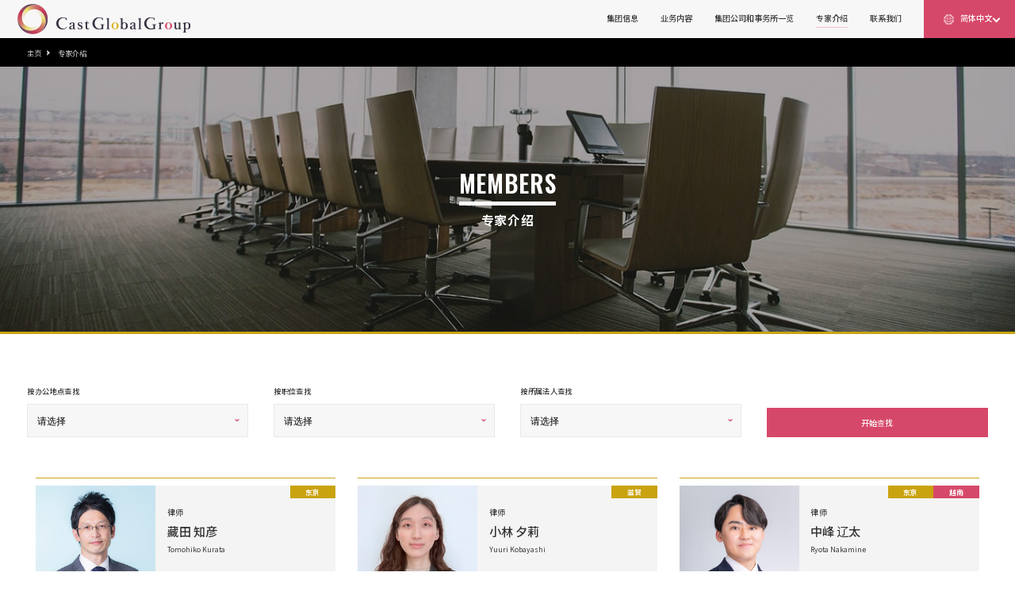

--- FILE ---
content_type: text/html; charset=UTF-8
request_url: https://castglobalgroup.com/zh/company/%E5%BE%8B%E5%B8%88%E6%B3%95%E4%BA%BA%E5%8A%A0%E6%96%BD%E5%BE%B7%E7%8E%AF%E7%90%83/
body_size: 11066
content:
<!doctype html>
<html lang="zh-cmn-Hans">

<head>
	<meta http-equiv="X-UA-Compatible" content="IE=edge">
	<meta charset="utf-8">
	<!--link rel="apple-touch-icon-precomposed" href="./assets/img/common/apple-touch-icon-180x180.png"-->
	<!--link rel="icon" type="image/png" href="./assets/img/common/icon-192x192.png"-->

	<meta property="og:title" content="加施德环球集团" >
	<meta property="og:type" content="website" >
	<meta property="og:url" content="https://castglobalgroup.com/" >
	<meta property="og:image" content="https://castglobalgroup.com/sys/wp-content/themes/castglobalgroup/assets/img/common/ogp.png">
	<meta name="viewport" content="width=device-width,initial-scale=1">
	<meta name="format-detection" content="telephone=no">
	<link href="//maxcdn.bootstrapcdn.com/font-awesome/4.2.0/css/font-awesome.min.css" rel="stylesheet">
	<link href="https://fonts.googleapis.com/css?family=Nanum+Myeongjo|Dancing+Script:500|Noto+Sans+SC:400,700|Sawarabi+Gothic&display=swap&subset=chinese-simplified,japanese" rel="stylesheet">
	<link href="https://fonts.googleapis.com/css?family=Playfair+Display:700i&display=swap" rel="stylesheet">
	<link rel='stylesheet' id='members-css'  href='/sys/wp-content/themes/castglobalgroup/assets/css/members.css?ver=5.7.2' type='text/css' media='all' />
	<title>律师法人加施德环球 | 加施德环球集团</title>

		<!-- All in One SEO 4.1.7 -->
		<meta name="robots" content="max-image-preview:large" />
		<link rel="canonical" href="https://castglobalgroup.com/zh/company/%E5%BE%8B%E5%B8%88%E6%B3%95%E4%BA%BA%E5%8A%A0%E6%96%BD%E5%BE%B7%E7%8E%AF%E7%90%83/" />
		<link rel="next" href="https://castglobalgroup.com/zh/company/%E5%BE%8B%E5%B8%88%E6%B3%95%E4%BA%BA%E5%8A%A0%E6%96%BD%E5%BE%B7%E7%8E%AF%E7%90%83/page/2/" />
		<script type="application/ld+json" class="aioseo-schema">
			{"@context":"https:\/\/schema.org","@graph":[{"@type":"WebSite","@id":"https:\/\/castglobalgroup.com\/#website","url":"https:\/\/castglobalgroup.com\/","name":"\u52a0\u65bd\u5fb7\u73af\u7403\u96c6\u56e2","inLanguage":"zh-CN","publisher":{"@id":"https:\/\/castglobalgroup.com\/#organization"}},{"@type":"Organization","@id":"https:\/\/castglobalgroup.com\/#organization","name":"\u30ad\u30e3\u30b9\u30c8\u30b0\u30ed\u30fc\u30d0\u30eb\u30b0\u30eb\u30fc\u30d7","url":"https:\/\/castglobalgroup.com\/"},{"@type":"BreadcrumbList","@id":"https:\/\/castglobalgroup.com\/zh\/company\/%E5%BE%8B%E5%B8%88%E6%B3%95%E4%BA%BA%E5%8A%A0%E6%96%BD%E5%BE%B7%E7%8E%AF%E7%90%83\/#breadcrumblist","itemListElement":[{"@type":"ListItem","@id":"https:\/\/castglobalgroup.com\/#listItem","position":1,"item":{"@type":"WebPage","@id":"https:\/\/castglobalgroup.com\/","name":"\u4e3b\u9801","description":"\u5c31\u6cd5\u5f8b\u4e8b\u52a1\u63d0\u4f9b\u4e00\u7ad9\u5f0f\u89e3\u51b3\u65b9\u6848 \u65e5\u672c\u56fd\u518523\u4e2a\u4e8b\u52a1\u6240\u3001\u6d77\u59169\u4e2a\u4e8b\u52a1\u6240\u300115\u79cd\u5177\u6709\u4e13\u4e1a\u8d44\u683c\u7684\u884c\u4e1a\u4e13\u5bb6\u5408\u4f5c \u9762\u5411\u65e5\u672c","url":"https:\/\/castglobalgroup.com\/"},"nextItem":"https:\/\/castglobalgroup.com\/zh\/company\/%e5%be%8b%e5%b8%88%e6%b3%95%e4%ba%ba%e5%8a%a0%e6%96%bd%e5%be%b7%e7%8e%af%e7%90%83\/#listItem"},{"@type":"ListItem","@id":"https:\/\/castglobalgroup.com\/zh\/company\/%e5%be%8b%e5%b8%88%e6%b3%95%e4%ba%ba%e5%8a%a0%e6%96%bd%e5%be%b7%e7%8e%af%e7%90%83\/#listItem","position":2,"item":{"@type":"WebPage","@id":"https:\/\/castglobalgroup.com\/zh\/company\/%e5%be%8b%e5%b8%88%e6%b3%95%e4%ba%ba%e5%8a%a0%e6%96%bd%e5%be%b7%e7%8e%af%e7%90%83\/","name":"\u5f8b\u5e08\u6cd5\u4eba\u52a0\u65bd\u5fb7\u73af\u7403","url":"https:\/\/castglobalgroup.com\/zh\/company\/%e5%be%8b%e5%b8%88%e6%b3%95%e4%ba%ba%e5%8a%a0%e6%96%bd%e5%be%b7%e7%8e%af%e7%90%83\/"},"previousItem":"https:\/\/castglobalgroup.com\/#listItem"}]},{"@type":"CollectionPage","@id":"https:\/\/castglobalgroup.com\/zh\/company\/%E5%BE%8B%E5%B8%88%E6%B3%95%E4%BA%BA%E5%8A%A0%E6%96%BD%E5%BE%B7%E7%8E%AF%E7%90%83\/#collectionpage","url":"https:\/\/castglobalgroup.com\/zh\/company\/%E5%BE%8B%E5%B8%88%E6%B3%95%E4%BA%BA%E5%8A%A0%E6%96%BD%E5%BE%B7%E7%8E%AF%E7%90%83\/","name":"\u5f8b\u5e08\u6cd5\u4eba\u52a0\u65bd\u5fb7\u73af\u7403 | \u52a0\u65bd\u5fb7\u73af\u7403\u96c6\u56e2","inLanguage":"zh-CN","isPartOf":{"@id":"https:\/\/castglobalgroup.com\/#website"},"breadcrumb":{"@id":"https:\/\/castglobalgroup.com\/zh\/company\/%E5%BE%8B%E5%B8%88%E6%B3%95%E4%BA%BA%E5%8A%A0%E6%96%BD%E5%BE%B7%E7%8E%AF%E7%90%83\/#breadcrumblist"}}]}
		</script>
		<!-- All in One SEO -->

<link rel="alternate" href="https://castglobalgroup.com/company/law/" hreflang="ja" />
<link rel="alternate" href="https://castglobalgroup.com/en/company/law-2/" hreflang="en" />
<link rel="alternate" href="https://castglobalgroup.com/zh/company/%e5%be%8b%e5%b8%88%e6%b3%95%e4%ba%ba%e5%8a%a0%e6%96%bd%e5%be%b7%e7%8e%af%e7%90%83/" hreflang="zh" />
<style id='wp-img-auto-sizes-contain-inline-css' type='text/css'>
img:is([sizes=auto i],[sizes^="auto," i]){contain-intrinsic-size:3000px 1500px}
/*# sourceURL=wp-img-auto-sizes-contain-inline-css */
</style>
<style id='wp-emoji-styles-inline-css' type='text/css'>

	img.wp-smiley, img.emoji {
		display: inline !important;
		border: none !important;
		box-shadow: none !important;
		height: 1em !important;
		width: 1em !important;
		margin: 0 0.07em !important;
		vertical-align: -0.1em !important;
		background: none !important;
		padding: 0 !important;
	}
/*# sourceURL=wp-emoji-styles-inline-css */
</style>
<style id='wp-block-library-inline-css' type='text/css'>
:root{--wp-block-synced-color:#7a00df;--wp-block-synced-color--rgb:122,0,223;--wp-bound-block-color:var(--wp-block-synced-color);--wp-editor-canvas-background:#ddd;--wp-admin-theme-color:#007cba;--wp-admin-theme-color--rgb:0,124,186;--wp-admin-theme-color-darker-10:#006ba1;--wp-admin-theme-color-darker-10--rgb:0,107,160.5;--wp-admin-theme-color-darker-20:#005a87;--wp-admin-theme-color-darker-20--rgb:0,90,135;--wp-admin-border-width-focus:2px}@media (min-resolution:192dpi){:root{--wp-admin-border-width-focus:1.5px}}.wp-element-button{cursor:pointer}:root .has-very-light-gray-background-color{background-color:#eee}:root .has-very-dark-gray-background-color{background-color:#313131}:root .has-very-light-gray-color{color:#eee}:root .has-very-dark-gray-color{color:#313131}:root .has-vivid-green-cyan-to-vivid-cyan-blue-gradient-background{background:linear-gradient(135deg,#00d084,#0693e3)}:root .has-purple-crush-gradient-background{background:linear-gradient(135deg,#34e2e4,#4721fb 50%,#ab1dfe)}:root .has-hazy-dawn-gradient-background{background:linear-gradient(135deg,#faaca8,#dad0ec)}:root .has-subdued-olive-gradient-background{background:linear-gradient(135deg,#fafae1,#67a671)}:root .has-atomic-cream-gradient-background{background:linear-gradient(135deg,#fdd79a,#004a59)}:root .has-nightshade-gradient-background{background:linear-gradient(135deg,#330968,#31cdcf)}:root .has-midnight-gradient-background{background:linear-gradient(135deg,#020381,#2874fc)}:root{--wp--preset--font-size--normal:16px;--wp--preset--font-size--huge:42px}.has-regular-font-size{font-size:1em}.has-larger-font-size{font-size:2.625em}.has-normal-font-size{font-size:var(--wp--preset--font-size--normal)}.has-huge-font-size{font-size:var(--wp--preset--font-size--huge)}.has-text-align-center{text-align:center}.has-text-align-left{text-align:left}.has-text-align-right{text-align:right}.has-fit-text{white-space:nowrap!important}#end-resizable-editor-section{display:none}.aligncenter{clear:both}.items-justified-left{justify-content:flex-start}.items-justified-center{justify-content:center}.items-justified-right{justify-content:flex-end}.items-justified-space-between{justify-content:space-between}.screen-reader-text{border:0;clip-path:inset(50%);height:1px;margin:-1px;overflow:hidden;padding:0;position:absolute;width:1px;word-wrap:normal!important}.screen-reader-text:focus{background-color:#ddd;clip-path:none;color:#444;display:block;font-size:1em;height:auto;left:5px;line-height:normal;padding:15px 23px 14px;text-decoration:none;top:5px;width:auto;z-index:100000}html :where(.has-border-color){border-style:solid}html :where([style*=border-top-color]){border-top-style:solid}html :where([style*=border-right-color]){border-right-style:solid}html :where([style*=border-bottom-color]){border-bottom-style:solid}html :where([style*=border-left-color]){border-left-style:solid}html :where([style*=border-width]){border-style:solid}html :where([style*=border-top-width]){border-top-style:solid}html :where([style*=border-right-width]){border-right-style:solid}html :where([style*=border-bottom-width]){border-bottom-style:solid}html :where([style*=border-left-width]){border-left-style:solid}html :where(img[class*=wp-image-]){height:auto;max-width:100%}:where(figure){margin:0 0 1em}html :where(.is-position-sticky){--wp-admin--admin-bar--position-offset:var(--wp-admin--admin-bar--height,0px)}@media screen and (max-width:600px){html :where(.is-position-sticky){--wp-admin--admin-bar--position-offset:0px}}

/*# sourceURL=wp-block-library-inline-css */
</style><style id='global-styles-inline-css' type='text/css'>
:root{--wp--preset--aspect-ratio--square: 1;--wp--preset--aspect-ratio--4-3: 4/3;--wp--preset--aspect-ratio--3-4: 3/4;--wp--preset--aspect-ratio--3-2: 3/2;--wp--preset--aspect-ratio--2-3: 2/3;--wp--preset--aspect-ratio--16-9: 16/9;--wp--preset--aspect-ratio--9-16: 9/16;--wp--preset--color--black: #000000;--wp--preset--color--cyan-bluish-gray: #abb8c3;--wp--preset--color--white: #ffffff;--wp--preset--color--pale-pink: #f78da7;--wp--preset--color--vivid-red: #cf2e2e;--wp--preset--color--luminous-vivid-orange: #ff6900;--wp--preset--color--luminous-vivid-amber: #fcb900;--wp--preset--color--light-green-cyan: #7bdcb5;--wp--preset--color--vivid-green-cyan: #00d084;--wp--preset--color--pale-cyan-blue: #8ed1fc;--wp--preset--color--vivid-cyan-blue: #0693e3;--wp--preset--color--vivid-purple: #9b51e0;--wp--preset--gradient--vivid-cyan-blue-to-vivid-purple: linear-gradient(135deg,rgb(6,147,227) 0%,rgb(155,81,224) 100%);--wp--preset--gradient--light-green-cyan-to-vivid-green-cyan: linear-gradient(135deg,rgb(122,220,180) 0%,rgb(0,208,130) 100%);--wp--preset--gradient--luminous-vivid-amber-to-luminous-vivid-orange: linear-gradient(135deg,rgb(252,185,0) 0%,rgb(255,105,0) 100%);--wp--preset--gradient--luminous-vivid-orange-to-vivid-red: linear-gradient(135deg,rgb(255,105,0) 0%,rgb(207,46,46) 100%);--wp--preset--gradient--very-light-gray-to-cyan-bluish-gray: linear-gradient(135deg,rgb(238,238,238) 0%,rgb(169,184,195) 100%);--wp--preset--gradient--cool-to-warm-spectrum: linear-gradient(135deg,rgb(74,234,220) 0%,rgb(151,120,209) 20%,rgb(207,42,186) 40%,rgb(238,44,130) 60%,rgb(251,105,98) 80%,rgb(254,248,76) 100%);--wp--preset--gradient--blush-light-purple: linear-gradient(135deg,rgb(255,206,236) 0%,rgb(152,150,240) 100%);--wp--preset--gradient--blush-bordeaux: linear-gradient(135deg,rgb(254,205,165) 0%,rgb(254,45,45) 50%,rgb(107,0,62) 100%);--wp--preset--gradient--luminous-dusk: linear-gradient(135deg,rgb(255,203,112) 0%,rgb(199,81,192) 50%,rgb(65,88,208) 100%);--wp--preset--gradient--pale-ocean: linear-gradient(135deg,rgb(255,245,203) 0%,rgb(182,227,212) 50%,rgb(51,167,181) 100%);--wp--preset--gradient--electric-grass: linear-gradient(135deg,rgb(202,248,128) 0%,rgb(113,206,126) 100%);--wp--preset--gradient--midnight: linear-gradient(135deg,rgb(2,3,129) 0%,rgb(40,116,252) 100%);--wp--preset--font-size--small: 13px;--wp--preset--font-size--medium: 20px;--wp--preset--font-size--large: 36px;--wp--preset--font-size--x-large: 42px;--wp--preset--spacing--20: 0.44rem;--wp--preset--spacing--30: 0.67rem;--wp--preset--spacing--40: 1rem;--wp--preset--spacing--50: 1.5rem;--wp--preset--spacing--60: 2.25rem;--wp--preset--spacing--70: 3.38rem;--wp--preset--spacing--80: 5.06rem;--wp--preset--shadow--natural: 6px 6px 9px rgba(0, 0, 0, 0.2);--wp--preset--shadow--deep: 12px 12px 50px rgba(0, 0, 0, 0.4);--wp--preset--shadow--sharp: 6px 6px 0px rgba(0, 0, 0, 0.2);--wp--preset--shadow--outlined: 6px 6px 0px -3px rgb(255, 255, 255), 6px 6px rgb(0, 0, 0);--wp--preset--shadow--crisp: 6px 6px 0px rgb(0, 0, 0);}:where(.is-layout-flex){gap: 0.5em;}:where(.is-layout-grid){gap: 0.5em;}body .is-layout-flex{display: flex;}.is-layout-flex{flex-wrap: wrap;align-items: center;}.is-layout-flex > :is(*, div){margin: 0;}body .is-layout-grid{display: grid;}.is-layout-grid > :is(*, div){margin: 0;}:where(.wp-block-columns.is-layout-flex){gap: 2em;}:where(.wp-block-columns.is-layout-grid){gap: 2em;}:where(.wp-block-post-template.is-layout-flex){gap: 1.25em;}:where(.wp-block-post-template.is-layout-grid){gap: 1.25em;}.has-black-color{color: var(--wp--preset--color--black) !important;}.has-cyan-bluish-gray-color{color: var(--wp--preset--color--cyan-bluish-gray) !important;}.has-white-color{color: var(--wp--preset--color--white) !important;}.has-pale-pink-color{color: var(--wp--preset--color--pale-pink) !important;}.has-vivid-red-color{color: var(--wp--preset--color--vivid-red) !important;}.has-luminous-vivid-orange-color{color: var(--wp--preset--color--luminous-vivid-orange) !important;}.has-luminous-vivid-amber-color{color: var(--wp--preset--color--luminous-vivid-amber) !important;}.has-light-green-cyan-color{color: var(--wp--preset--color--light-green-cyan) !important;}.has-vivid-green-cyan-color{color: var(--wp--preset--color--vivid-green-cyan) !important;}.has-pale-cyan-blue-color{color: var(--wp--preset--color--pale-cyan-blue) !important;}.has-vivid-cyan-blue-color{color: var(--wp--preset--color--vivid-cyan-blue) !important;}.has-vivid-purple-color{color: var(--wp--preset--color--vivid-purple) !important;}.has-black-background-color{background-color: var(--wp--preset--color--black) !important;}.has-cyan-bluish-gray-background-color{background-color: var(--wp--preset--color--cyan-bluish-gray) !important;}.has-white-background-color{background-color: var(--wp--preset--color--white) !important;}.has-pale-pink-background-color{background-color: var(--wp--preset--color--pale-pink) !important;}.has-vivid-red-background-color{background-color: var(--wp--preset--color--vivid-red) !important;}.has-luminous-vivid-orange-background-color{background-color: var(--wp--preset--color--luminous-vivid-orange) !important;}.has-luminous-vivid-amber-background-color{background-color: var(--wp--preset--color--luminous-vivid-amber) !important;}.has-light-green-cyan-background-color{background-color: var(--wp--preset--color--light-green-cyan) !important;}.has-vivid-green-cyan-background-color{background-color: var(--wp--preset--color--vivid-green-cyan) !important;}.has-pale-cyan-blue-background-color{background-color: var(--wp--preset--color--pale-cyan-blue) !important;}.has-vivid-cyan-blue-background-color{background-color: var(--wp--preset--color--vivid-cyan-blue) !important;}.has-vivid-purple-background-color{background-color: var(--wp--preset--color--vivid-purple) !important;}.has-black-border-color{border-color: var(--wp--preset--color--black) !important;}.has-cyan-bluish-gray-border-color{border-color: var(--wp--preset--color--cyan-bluish-gray) !important;}.has-white-border-color{border-color: var(--wp--preset--color--white) !important;}.has-pale-pink-border-color{border-color: var(--wp--preset--color--pale-pink) !important;}.has-vivid-red-border-color{border-color: var(--wp--preset--color--vivid-red) !important;}.has-luminous-vivid-orange-border-color{border-color: var(--wp--preset--color--luminous-vivid-orange) !important;}.has-luminous-vivid-amber-border-color{border-color: var(--wp--preset--color--luminous-vivid-amber) !important;}.has-light-green-cyan-border-color{border-color: var(--wp--preset--color--light-green-cyan) !important;}.has-vivid-green-cyan-border-color{border-color: var(--wp--preset--color--vivid-green-cyan) !important;}.has-pale-cyan-blue-border-color{border-color: var(--wp--preset--color--pale-cyan-blue) !important;}.has-vivid-cyan-blue-border-color{border-color: var(--wp--preset--color--vivid-cyan-blue) !important;}.has-vivid-purple-border-color{border-color: var(--wp--preset--color--vivid-purple) !important;}.has-vivid-cyan-blue-to-vivid-purple-gradient-background{background: var(--wp--preset--gradient--vivid-cyan-blue-to-vivid-purple) !important;}.has-light-green-cyan-to-vivid-green-cyan-gradient-background{background: var(--wp--preset--gradient--light-green-cyan-to-vivid-green-cyan) !important;}.has-luminous-vivid-amber-to-luminous-vivid-orange-gradient-background{background: var(--wp--preset--gradient--luminous-vivid-amber-to-luminous-vivid-orange) !important;}.has-luminous-vivid-orange-to-vivid-red-gradient-background{background: var(--wp--preset--gradient--luminous-vivid-orange-to-vivid-red) !important;}.has-very-light-gray-to-cyan-bluish-gray-gradient-background{background: var(--wp--preset--gradient--very-light-gray-to-cyan-bluish-gray) !important;}.has-cool-to-warm-spectrum-gradient-background{background: var(--wp--preset--gradient--cool-to-warm-spectrum) !important;}.has-blush-light-purple-gradient-background{background: var(--wp--preset--gradient--blush-light-purple) !important;}.has-blush-bordeaux-gradient-background{background: var(--wp--preset--gradient--blush-bordeaux) !important;}.has-luminous-dusk-gradient-background{background: var(--wp--preset--gradient--luminous-dusk) !important;}.has-pale-ocean-gradient-background{background: var(--wp--preset--gradient--pale-ocean) !important;}.has-electric-grass-gradient-background{background: var(--wp--preset--gradient--electric-grass) !important;}.has-midnight-gradient-background{background: var(--wp--preset--gradient--midnight) !important;}.has-small-font-size{font-size: var(--wp--preset--font-size--small) !important;}.has-medium-font-size{font-size: var(--wp--preset--font-size--medium) !important;}.has-large-font-size{font-size: var(--wp--preset--font-size--large) !important;}.has-x-large-font-size{font-size: var(--wp--preset--font-size--x-large) !important;}
/*# sourceURL=global-styles-inline-css */
</style>

<style id='classic-theme-styles-inline-css' type='text/css'>
/*! This file is auto-generated */
.wp-block-button__link{color:#fff;background-color:#32373c;border-radius:9999px;box-shadow:none;text-decoration:none;padding:calc(.667em + 2px) calc(1.333em + 2px);font-size:1.125em}.wp-block-file__button{background:#32373c;color:#fff;text-decoration:none}
/*# sourceURL=/wp-includes/css/classic-themes.min.css */
</style>
<link rel='stylesheet' id='base-css' href='https://castglobalgroup.com/sys/wp-content/themes/castglobalgroup/assets/css/common.css?ver=6.9' type='text/css' media='all' />
<link rel='stylesheet' id='members-css' href='https://castglobalgroup.com/sys/wp-content/themes/castglobalgroup/assets/css/members.css?ver=6.9' type='text/css' media='all' />
<script type="text/javascript" src="https://ajax.googleapis.com/ajax/libs/jquery/3.5.1/jquery.min.js?ver=6.9" id="jquery-js"></script>
<link rel="https://api.w.org/" href="https://castglobalgroup.com/wp-json/" /><link rel="alternate" title="JSON" type="application/json" href="https://castglobalgroup.com/wp-json/wp/v2/company/185" />	
	<!-- Global site tag (gtag.js) - Google Analytics -->
	<script async src="https://www.googletagmanager.com/gtag/js?id=UA-174216819-3"></script>
	<script>
  		window.dataLayer = window.dataLayer || [];
  		function gtag(){dataLayer.push(arguments);}
  		gtag('js', new Date());

  		gtag('config', 'UA-174216819-3');
	</script>

</head>

<body>
	<header class="header">
		<div class="h_inner">
			<div class="logo">
				<h1 class="logo_img"><a href="https://castglobalgroup.com/zh"><img src="https://castglobalgroup.com/sys/wp-content/themes/castglobalgroup/assets/img/common/logo.png" alt="Cast Global Group"></a></h1>
			</div>

			<div class="menuSp">
				<ul class="langSp">
					<li>
					<p class="earth">
						<a href="https://castglobalgroup.com/zh/"><i class="btn2 ico_contact"></i><!-- img src="https://castglobalgroup.com/sys/wp-content/themes/castglobalgroup/assets/img/common/earth_icon_sp2.png" alt="Language switching" --></a>
					</p>
						<ul>
            				<li><a href="/">日本語</a></li>
            				<li><a href="/en">English</a></li>
						</ul>
					</li>
				</ul>
			
				<div id="menuBtn" class="menu_btn sp">
					<span></span>
					<span></span>
					<span></span>
					<span></span>
				</div>
			</div>
			
			<div class="menu">
				<nav>
										
					<ul class="menu_list">
						<!-- li>
							<a href="https://castglobalgroup.com/zh">主页</a>
						</li -->
						<li class="acc">
							<a href="https://castglobalgroup.com/zh/group_info_zh/">集团信息</a>
							<ul class="sub">
								<li><a href="https://castglobalgroup.com/zh/group_list_zh/">集团公司介绍</a></li>
								<li><a href="https://castglobalgroup.com/zh/group_message_zh/">代表致辞</a></li>
							</ul>
						</li>
						<li class="acc">
							<a href="https://castglobalgroup.com/zh/business_zh/">业务内容</a>
							<ul class="sub">
								<li><a href="https://castglobalgroup.com/zh/business/#list1">亚洲涉外业务</a></li>
								<li><a href="https://castglobalgroup.com/zh/business/#list2">企业法务</a></li>
								<li><a href="https://castglobalgroup.com/zh/business/#list3">个人法务</a></li>
								<li><a href="https://castglobalgroup.com/zh/business/#list4">刑事辩护</a></li>
								<li><a href="https://castglobalgroup.com/zh/business/#list5">不动产登记和商业登记</a></li>
								<li><a href="https://castglobalgroup.com/zh/business/#list6">调查及测量</a></li>
								<li><a href="https://castglobalgroup.com/zh/business/#list7">劳动保险和社会保险</a></li>
								<li><a href="https://castglobalgroup.com/zh/business/#list8">签证申请</a></li>
								<li><a href="https://castglobalgroup.com/zh/business/#list9">税务和会计</a></li>
								<li><a href="https://castglobalgroup.com/zh/business/#list10">专利和商标</a></li>
								<li><a href="https://castglobalgroup.com/zh/business/#list11">咨询</a></li>
								<li><a href="https://castglobalgroup.com/zh/business/#list12">事务代理</a></li>
								<li><a href="https://castglobalgroup.com/zh/business/#list13">设计</a></li>
								<li><a href="https://castglobalgroup.com/zh/business/#list14">对中国/日本进行投资</a></li>
								<li><a href="https://castglobalgroup.com/zh/business/#list15">进入香港市场</a></li>
								<li><a href="https://castglobalgroup.com/zh/business/#list16">进入台湾市场</a></li>
								<li><a href="https://castglobalgroup.com/zh/business/#list17">进入越南市场</a></li>
								<li><a href="https://castglobalgroup.com/zh/business/#list18">进入缅甸市场</a></li>
							</ul>
						</li>
						<li>
							<a href="https://castglobalgroup.com/zh/locations_zh/">集团公司和事务所一览</a>
						</li>
						<li class="acc current">
							<a href="https://castglobalgroup.com/zh/members/">专家介绍</a>
							<ul class="sub">
								<li><a href="https://castglobalgroup.com/zh/members/">一览</a></li>
								
<li><a href="https://castglobalgroup.com/zh/job/%e5%be%8b%e5%b8%88/">律师</a></li>


<li><a href="https://castglobalgroup.com/zh/job/%e5%8f%b8%e6%b3%95%e4%b9%a6%e5%a3%ab/">司法书士</a></li>


<li><a href="https://castglobalgroup.com/zh/job/%e5%9c%9f%e5%9c%b0%e6%88%bf%e5%b1%8b%e8%b0%83%e6%9f%a5%e5%a3%ab/">土地房屋调查士</a></li>


<li><a href="https://castglobalgroup.com/zh/job/%e7%a4%be%e4%bc%9a%e4%bf%9d%e9%99%a9%e5%8a%b3%e5%8a%a1%e5%a3%ab/">社会保险劳务士</a></li>


<li><a href="https://castglobalgroup.com/zh/job/%e8%a1%8c%e6%94%bf%e4%b9%a6%e5%a3%ab/">行政书士</a></li>


<li><a href="https://castglobalgroup.com/zh/job/%e7%a8%8e%e7%90%86%e5%a3%ab/">税理士</a></li>


<li><a href="https://castglobalgroup.com/zh/job/%e4%b8%93%e5%88%a9%e4%bb%a3%e7%90%86%e4%ba%ba/">专利代理人</a></li>


<li><a href="https://castglobalgroup.com/zh/job/%e6%b3%a8%e5%86%8c%e4%bc%9a%e8%ae%a1%e5%b8%88/">注册会计师</a></li>


<li><a href="https://castglobalgroup.com/zh/job/us_cpa-2/">美国注册会计师</a></li>


<li><a href="https://castglobalgroup.com/zh/job/%e6%b3%a8%e5%86%8c%e8%88%9e%e5%bc%8a%e5%ae%a1%e6%9f%a5%e5%b8%88/">注册舞弊审查师</a></li>


<li><a href="https://castglobalgroup.com/zh/job/%e4%b8%ad%e5%b0%8f%e4%bc%81%e4%b8%9a%e8%af%8a%e6%96%ad%e5%a3%ab/">中小企业诊断士</a></li>


<li><a href="https://castglobalgroup.com/zh/job/%e5%ae%85%e5%9c%b0%e5%bb%ba%e7%89%a9%e5%8f%96%e5%bc%95%e5%a3%ab/">宅地建物取引士</a></li>


<li><a href="https://castglobalgroup.com/zh/job/%e6%b5%8b%e9%87%8f%e5%b8%88/">测量师</a></li>


<li><a href="https://castglobalgroup.com/zh/job/%e5%bb%ba%e7%ad%91%e5%b8%88/">建筑师</a></li>


<li><a href="https://castglobalgroup.com/zh/job/cma-2/">证券分析师</a></li>


<li><a href="https://castglobalgroup.com/zh/job/%e5%92%a8%e8%af%a2%e5%b8%88/">咨询师</a></li>


<li><a href="https://castglobalgroup.com/zh/job/%e6%b3%95%e5%8a%a1%e5%8a%a9%e7%90%86/">法务助理</a></li>

							</ul>
						</li>
						<!--
						<li>
							<a href="https://castglobalgroup.com/zh/news/">ニュースリリース</a>
						</li>
						<li>
							<a href="https://castglobalgroup.com/zh/recruit/">採用情報</a>
						</li>
						-->
						<li>
							<a href="https://castglobalgroup.com/zh/contact_zh/">联系我们</a>
						</li>
						<li class="contact contlyPd spHide"><a href="https://castglobalgroup.com/zh/" class="btn ico_contact">简体中文</a>
        					<ul class="menu__second-level">
            					<li><a href="/">日本語</a></li>
            					<li><a href="/en/">English</a></li>
        					</ul>
						</li>
					</ul>
				</nav>
			</div>
		</div>
	</header>
	
	<main>
		<article class="page">
	
	
	<section class="breadcrumb">
		<div class="inner">
			<ul class="breadcrumb_list">
				<li><a href="https://castglobalgroup.com/zh">主页</a></li>
				<li>专家介绍</li>
			</ul>
		</div>
	</section>
	
	<section class="hero">
		<div class="inner hero_inner">
			<h1 class="page_title"><i>MEMBERS</i>专家介绍</h1>
		</div>
	</section>

		
	
	<section class="section">
		<div class="inner">
			<div class="search">
	<form method="get" id="searchform" role="search" action="https://castglobalgroup.com/zh/">
		<input type="hidden" name="post_type" value="members">
		<input type="hidden" class="field" name="s">
	
	
				
		<div class="search_form">
			<div class="search_form_item">
				<label for="place">按办公地点查找</label>
				<select  name='place' id='place' class='postform'>
	<option value=''>请选择</option>
	<option class="level-0" value="%e4%b8%9c%e4%ba%ac">东京</option>
	<option class="level-0" value="%e5%a4%a7%e9%98%aa">大阪</option>
	<option class="level-0" value="%e5%85%b5%e5%ba%93">兵库</option>
	<option class="level-0" value="%e7%a5%9e%e5%a5%88%e5%b7%9d">神奈川</option>
	<option class="level-0" value="%e5%9f%bc%e7%8e%89">埼玉</option>
	<option class="level-0" value="%e6%bb%8b%e8%b4%ba">滋贺</option>
	<option class="level-0" value="%e7%88%b1%e7%9f%a5">爱知</option>
	<option class="level-0" value="%e5%8c%97%e6%b5%b7%e9%81%93">北海道</option>
	<option class="level-0" value="%e5%ae%ab%e5%9f%8e">宫城</option>
	<option class="level-0" value="%e5%b1%b1%e6%a2%a8">山梨</option>
	<option class="level-0" value="%e5%86%88%e5%b1%b1">冈山</option>
	<option class="level-0" value="%e5%b9%bf%e5%b2%9b">广岛</option>
	<option class="level-0" value="%e5%b1%b1%e5%8f%a3">山口</option>
	<option class="level-0" value="%e7%a6%8f%e5%86%88">福冈</option>
	<option class="level-0" value="%e4%b8%8a%e6%b5%b7">上海</option>
	<option class="level-0" value="%e8%8b%8f%e5%b7%9e">苏州</option>
	<option class="level-0" value="%e5%b9%bf%e5%b7%9e">广州</option>
	<option class="level-0" value="%e5%8c%97%e4%ba%ac">北京</option>
	<option class="level-0" value="%e9%a6%99%e6%b8%af">香港</option>
	<option class="level-0" value="%e5%8f%b0%e6%b9%be">台湾</option>
	<option class="level-0" value="%e8%b6%8a%e5%8d%97">越南</option>
	<option class="level-0" value="%e7%bc%85%e7%94%b8">缅甸</option>
</select>
			</div>
			
			<div class="search_form_item">
				<label for="job">按职位查找</label>
				<select  name='job' id='job' class='postform'>
	<option value=''>请选择</option>
	<option class="level-0" value="%e5%be%8b%e5%b8%88">律师</option>
	<option class="level-0" value="%e5%8f%b8%e6%b3%95%e4%b9%a6%e5%a3%ab">司法书士</option>
	<option class="level-0" value="%e5%9c%9f%e5%9c%b0%e6%88%bf%e5%b1%8b%e8%b0%83%e6%9f%a5%e5%a3%ab">土地房屋调查士</option>
	<option class="level-0" value="%e7%a4%be%e4%bc%9a%e4%bf%9d%e9%99%a9%e5%8a%b3%e5%8a%a1%e5%a3%ab">社会保险劳务士</option>
	<option class="level-0" value="%e8%a1%8c%e6%94%bf%e4%b9%a6%e5%a3%ab">行政书士</option>
	<option class="level-0" value="%e7%a8%8e%e7%90%86%e5%a3%ab">税理士</option>
	<option class="level-0" value="%e4%b8%93%e5%88%a9%e4%bb%a3%e7%90%86%e4%ba%ba">专利代理人</option>
	<option class="level-0" value="%e6%b3%a8%e5%86%8c%e4%bc%9a%e8%ae%a1%e5%b8%88">注册会计师</option>
	<option class="level-0" value="us_cpa-2">美国注册会计师</option>
	<option class="level-0" value="%e6%b3%a8%e5%86%8c%e8%88%9e%e5%bc%8a%e5%ae%a1%e6%9f%a5%e5%b8%88">注册舞弊审查师</option>
	<option class="level-0" value="%e4%b8%ad%e5%b0%8f%e4%bc%81%e4%b8%9a%e8%af%8a%e6%96%ad%e5%a3%ab">中小企业诊断士</option>
	<option class="level-0" value="%e5%ae%85%e5%9c%b0%e5%bb%ba%e7%89%a9%e5%8f%96%e5%bc%95%e5%a3%ab">宅地建物取引士</option>
	<option class="level-0" value="%e6%b5%8b%e9%87%8f%e5%b8%88">测量师</option>
	<option class="level-0" value="%e5%bb%ba%e7%ad%91%e5%b8%88">建筑师</option>
	<option class="level-0" value="cma-2">证券分析师</option>
	<option class="level-0" value="%e5%92%a8%e8%af%a2%e5%b8%88">咨询师</option>
	<option class="level-0" value="%e6%b3%95%e5%8a%a1%e5%8a%a9%e7%90%86">法务助理</option>
</select>
			</div>
			
			<div class="search_form_item">
				<label for="company">按所属法人查找</label>
				<select  name='company' id='company' class='postform'>
	<option value=''>请选择</option>
	<option class="level-0" value="%e5%be%8b%e5%b8%88%e6%b3%95%e4%ba%ba%e5%8a%a0%e6%96%bd%e5%be%b7%e7%8e%af%e7%90%83">律师法人加施德环球</option>
	<option class="level-0" value="%e5%8f%b8%e6%b3%95%e4%b9%a6%e5%a3%ab%e6%b3%95%e4%ba%ba%e5%8a%a0%e6%96%bd%e5%be%b7%e7%8e%af%e7%90%83">司法书士法人加施德环球</option>
	<option class="level-0" value="%e5%9c%9f%e5%9c%b0%e6%88%bf%e5%b1%8b%e8%b0%83%e6%9f%a5%e5%a3%ab%e6%b3%95%e4%ba%ba%e5%8a%a0%e6%96%bd%e5%be%b7%e7%8e%af%e7%90%83">土地房屋调查士法人加施德环球</option>
	<option class="level-0" value="%e7%a4%be%e4%bc%9a%e4%bf%9d%e9%99%a9%e5%8a%b3%e5%8a%a1%e5%a3%ab%e6%b3%95%e4%ba%ba%e5%8a%a0%e6%96%bd%e5%be%b7%e7%8e%af%e7%90%83">社会保险劳务士法人加施德环球</option>
	<option class="level-0" value="%e8%a1%8c%e6%94%bf%e4%b9%a6%e5%a3%ab%e6%b3%95%e4%ba%ba%e5%8a%a0%e6%96%bd%e5%be%b7%e7%8e%af%e7%90%83">行政书士法人加施德环球</option>
	<option class="level-0" value="%e7%a8%8e%e7%90%86%e5%a3%ab%e6%b3%95%e4%ba%ba%e5%8a%a0%e6%96%bd%e5%be%b7">税理士法人加施德</option>
	<option class="level-0" value="%e7%a8%8e%e7%90%86%e5%a3%ab%e6%b3%95%e4%ba%ba%e5%8a%a0%e6%96%bd%e5%be%b7%e7%8e%af%e7%90%83">税理士法人加施德环球</option>
	<option class="level-0" value="%e5%8a%a0%e6%96%bd%e5%be%b7%e7%8e%af%e7%90%83%e5%9b%bd%e9%99%85%e4%b8%93%e5%88%a9%e5%95%86%e6%a0%87%e4%ba%8b%e5%8a%a1%e6%89%80">加施德环球国际专利商标事务所</option>
	<option class="level-0" value="%e5%8a%a0%e6%96%bd%e5%be%b7%e7%8e%af%e7%90%83%e5%92%a8%e8%af%a2%e6%a0%aa%e5%bc%8f%e4%bc%9a%e7%a4%be">加施德环球咨询株式会社</option>
	<option class="level-0" value="%e6%a0%aa%e5%bc%8f%e4%bc%9a%e7%a4%be%e5%8a%a0%e6%96%bd%e5%be%b7%e7%8e%af%e7%90%83">株式会社加施德环球</option>
	<option class="level-0" value="%e6%a0%aa%e5%bc%8f%e4%bc%9a%e7%a4%be%e5%8a%a0%e6%96%bd%e5%be%b7%e7%8e%af%e7%90%83%e8%ae%be%e8%ae%a1">株式会社加施德环球设计</option>
	<option class="level-0" value="%e5%8a%a0%e6%96%bd%e5%be%b7%e7%8e%af%e7%90%83%e5%92%a8%e8%af%a2%ef%bc%88%e4%b8%8a%e6%b5%b7%ef%bc%89%e6%9c%89%e9%99%90%e5%85%ac%e5%8f%b8">加施德环球咨询（上海）有限公司</option>
	<option class="level-0" value="%e5%8a%a0%e6%96%bd%e5%be%b7%e6%8a%95%e8%b5%84%e9%a6%99%e6%b8%af%e6%9c%89%e9%99%90%e5%85%ac%e5%8f%b8">加施德投资香港有限公司</option>
	<option class="level-0" value="%e5%8f%b0%e6%b9%be%e5%8a%a0%e6%96%bd%e5%be%b7%e7%8e%af%e7%90%83%e8%82%a1%e4%bb%bd%e6%9c%89%e9%99%90%e5%85%ac%e5%8f%b8">台湾加施德环球股份有限公司</option>
	<option class="level-0" value="castglobal-law-vietnam-co-ltd-zh">CastGlobal Law Vietnam Co.,Ltd.</option>
	<option class="level-0" value="%e5%8a%a0%e6%96%bd%e5%be%b7%e7%8e%af%e7%90%83%e5%92%a8%e8%af%a2%ef%bc%88%e7%bc%85%e7%94%b8%ef%bc%89%e6%9c%89%e9%99%90%e5%85%ac%e5%8f%b8">加施德环球咨询（缅甸）有限公司</option>
</select>
			</div>
			
			<div class="search_form_item">
				<button class="btn" type="submit">开始查找</button>
			</div>
		</div>
				
	</form>
</div>			
						<ul class="members_list">
				
								
				<li class="members_list_item fadeInUp">
					<a href="https://castglobalgroup.com/zh/members/tomohiko_kurata_zh/">
						<div class="profile">
														<p class="thumb"><img src="https://castglobalgroup.com/sys/wp-content/uploads/2025/06/c812e92a5cfe2e706c6ed65f4f1b858e-2.jpg" alt="藏田 知彦"></p>
														<div class="txt_box">
								<p class="position">律师</p>
								<p class="name">藏田 知彦</p>
								<p class="en_name">Tomohiko Kurata</p>
								
								<ul class="place_list">
									<li>东京</li>								</ul>
							</div>
						</div>
						<div class="detail">
							<p>律师法人加施德环球</p>
						</div>
					</a>
				</li>
								
				<li class="members_list_item fadeInUp">
					<a href="https://castglobalgroup.com/zh/members/yuuri_kobayashi_zh/">
						<div class="profile">
														<p class="thumb"><img src="https://castglobalgroup.com/sys/wp-content/uploads/2025/04/yuuri_kobayashi.jpg" alt="小林 夕莉"></p>
														<div class="txt_box">
								<p class="position">律师</p>
								<p class="name">小林 夕莉</p>
								<p class="en_name">Yuuri Kobayashi</p>
								
								<ul class="place_list">
									<li>滋贺</li>								</ul>
							</div>
						</div>
						<div class="detail">
							<p>律师法人加施德环球</p>
						</div>
					</a>
				</li>
								
				<li class="members_list_item fadeInUp">
					<a href="https://castglobalgroup.com/zh/members/ryota_nakamine_zh/">
						<div class="profile">
														<p class="thumb"><img src="https://castglobalgroup.com/sys/wp-content/uploads/2025/04/ryota_nakamine.jpg" alt="中峰 辽太"></p>
														<div class="txt_box">
								<p class="position">律师</p>
								<p class="name">中峰 辽太</p>
								<p class="en_name">Ryota Nakamine</p>
								
								<ul class="place_list">
									<li>东京</li><li class="overseas">越南</li>								</ul>
							</div>
						</div>
						<div class="detail">
							<p>律师法人加施德环球<br />
CastGlobal Law Vietnam Co.,Ltd.<br />
日本律师</p>
						</div>
					</a>
				</li>
								
				<li class="members_list_item fadeInUp">
					<a href="https://castglobalgroup.com/zh/members/daisuke_ueda_zh/">
						<div class="profile">
														<p class="thumb"><img src="https://castglobalgroup.com/sys/wp-content/uploads/2024/10/daisuke_ueda.jpg" alt="植田 大介"></p>
														<div class="txt_box">
								<p class="position">律师</p>
								<p class="name">植田 大介</p>
								<p class="en_name">Daisuke Ueda</p>
								
								<ul class="place_list">
									<li>埼玉</li>								</ul>
							</div>
						</div>
						<div class="detail">
							<p>律师法人加施德环球</p>
						</div>
					</a>
				</li>
								
				<li class="members_list_item fadeInUp">
					<a href="https://castglobalgroup.com/zh/members/tatsuo_murao_zh/">
						<div class="profile">
														<p class="thumb"><img src="https://castglobalgroup.com/sys/wp-content/uploads/2021/02/stf1-1-1.jpg" alt="村尾 龙雄"></p>
														<div class="txt_box">
								<p class="position">律师・税理士</p>
								<p class="name">村尾 龙雄</p>
								<p class="en_name">Tatsuo Murao</p>
								
								<ul class="place_list">
									<li>东京</li><li class="overseas">香港</li>								</ul>
							</div>
						</div>
						<div class="detail">
							<p>加施德环球集团　创始合伙人CEO<br />
律师法人加施德环球代表律师・税理士<br />
<object id="link"><a href="http://www.li-partners.com/en/" style="border:none; padding: 0px;  color: #ce2521;" class="yakushoku" rel="noopener" target="_blank">香港事务律师</a></object></p>
						</div>
					</a>
				</li>
								
				<li class="members_list_item fadeInUp">
					<a href="https://castglobalgroup.com/zh/members/ichiro_ashihara_zh/">
						<div class="profile">
														<p class="thumb"><img src="https://castglobalgroup.com/sys/wp-content/uploads/2021/02/cast_staff_04.jpg" alt="芦原 一郎"></p>
														<div class="txt_box">
								<p class="position">律师・证券分析师</p>
								<p class="name">芦原 一郎</p>
								<p class="en_name">Ichiro Ashihara</p>
								
								<ul class="place_list">
									<li>东京</li>								</ul>
							</div>
						</div>
						<div class="detail">
							<p>律师法人加施德环球　合伙人<br />
日本律师<br />
纽约州律师<br />
证券分析师（日本证券分析协会会员、日本证券分析协会认证分析师）</p>
						</div>
					</a>
				</li>
								
				<li class="members_list_item fadeInUp">
					<a href="https://castglobalgroup.com/zh/members/iryna_hrybachova_zh/">
						<div class="profile">
														<p class="thumb"><img src="https://castglobalgroup.com/sys/wp-content/uploads/2022/09/iryna_220831.jpg" alt="Iryna Hrybachova"></p>
														<div class="txt_box">
								<p class="position">乌克兰：乌克兰律师<br>日本：外国法事务律师（乌克兰法）</p>
								<p class="name">Iryna Hrybachova</p>
								<p class="en_name"></p>
								
								<ul class="place_list">
									<li>东京</li>								</ul>
							</div>
						</div>
						<div class="detail">
							<p>律师法人加施德环球<br />
乌克兰律师</p>
						</div>
					</a>
				</li>
								
				<li class="members_list_item fadeInUp">
					<a href="https://castglobalgroup.com/zh/members/tetiana_honcharenko_zh/">
						<div class="profile">
														<p class="thumb"><img src="https://castglobalgroup.com/sys/wp-content/uploads/2022/09/tetiana_220831.jpg" alt="Tetiana Honcharenko"></p>
														<div class="txt_box">
								<p class="position">咨询师</p>
								<p class="name">Tetiana Honcharenko</p>
								<p class="en_name"></p>
								
								<ul class="place_list">
									<li>东京</li>								</ul>
							</div>
						</div>
						<div class="detail">
							<p>律师法人加施德环球</p>
						</div>
					</a>
				</li>
								
				<li class="members_list_item fadeInUp">
					<a href="https://castglobalgroup.com/zh/members/kaori_toyama_zh/">
						<div class="profile">
														<p class="thumb"><img src="https://castglobalgroup.com/sys/wp-content/uploads/2021/02/cast_staff_11.jpg" alt="外山 香織"></p>
														<div class="txt_box">
								<p class="position">律师</p>
								<p class="name">外山 香織</p>
								<p class="en_name">Kaori Toyama</p>
								
								<ul class="place_list">
									<li>东京</li><li class="overseas">香港</li><li class="overseas">缅甸</li>								</ul>
							</div>
						</div>
						<div class="detail">
							<p>律师法人加施德环球　代表律师<br />
加施德环球咨询（缅甸）有限公司 代表<br />
香港事务律师</p>
						</div>
					</a>
				</li>
								
				<li class="members_list_item fadeInUp">
					<a href="https://castglobalgroup.com/zh/members/takayuki_nakashima_zh/">
						<div class="profile">
														<p class="thumb"><img src="https://castglobalgroup.com/sys/wp-content/uploads/2023/07/staff_nakashima-1.jpg" alt="中島 孝之"></p>
														<div class="txt_box">
								<p class="position">律师</p>
								<p class="name">中島 孝之</p>
								<p class="en_name">Takayuki Nakashima</p>
								
								<ul class="place_list">
									<li>东京</li>								</ul>
							</div>
						</div>
						<div class="detail">
							<p>律师法人加施德环球</p>
						</div>
					</a>
				</li>
							</ul>
			
					</div>
	</section>
	
	<section class="section groupmenu">
	<div class="inner">
				
			<ul class="groupmenu_list">
			<li class="size_l fadeInUp"><a href="https://castglobalgroup.com/zh/group_message_zh/">
				<span class="thumb">
					<img src="https://castglobalgroup.com/sys/wp-content/themes/castglobalgroup/assets/img/group_info/groupmenu_01.jpg" alt="">
				</span>
				<i>代表致辞</i>
			</a></li>
			
			<li class="size_l fadeInUp"><a href="https://castglobalgroup.com/zh/group_list_zh/">
				<span class="thumb">
					<img src="https://castglobalgroup.com/sys/wp-content/themes/castglobalgroup/assets/img/group_info/groupmenu_02.jpg" alt="">
				</span>
				<i>集团公司介绍</i>
			</a></li>
			
			<li class="fadeInUp"><a href="https://castglobalgroup.com/zh/business_zh/">
				<span class="thumb">
					<img src="https://castglobalgroup.com/sys/wp-content/themes/castglobalgroup/assets/img/group_info/groupmenu_03.jpg" alt="">
				</span>
				<i>业务介绍</i>
			</a></li>
			
			<li class="fadeInUp"><a href="https://castglobalgroup.com/zh/locations_zh/">
				<span class="thumb">
					<img src="https://castglobalgroup.com/sys/wp-content/themes/castglobalgroup/assets/img/group_info/groupmenu_04.jpg" alt="">
				</span>
				<i>集团公司及事务所一览</i>
			</a></li>
			
			<li class="fadeInUp current"><a href="https://castglobalgroup.com/zh/members/">
				<span class="thumb">
					<img src="https://castglobalgroup.com/sys/wp-content/themes/castglobalgroup/assets/img/group_info/groupmenu_05.jpg" alt="">
				</span>
				<i>专家介绍</i>
			</a></li>
		</ul>
		</div>
</section>
		</article>
	</main>
	
	

<footer class="footer">
	<div id="pagetop"></div>
	<section class="section">
		<div class="inner">
			<nav class="f_nav">
				<div class="f_nav_box">
					<p class="f_nav_title"><a href="https://castglobalgroup.com/zh/group_info_zh/">集团信息</a></p>
					<ul class="f_nav_list">
						<li><a href="https://castglobalgroup.com/zh/group_list_zh/">集团公司介绍</a></li>
						<li><a href="https://castglobalgroup.com/zh/group_message_zh/">代表致辞</a></li>
					</ul>
				</div>
					
				<div class="f_nav_box wide">
					<p class="f_nav_title"><a href="https://castglobalgroup.com/zh/business_zh/">业务内容</a></p>
					<ul class="f_nav_list">
						<li><a href="https://castglobalgroup.com/zh/business_zh/#list1">亚洲涉外业务</a></li>
						<li><a href="https://castglobalgroup.com/zh/business_zh/#list2">企业法务</a></li>
						<li><a href="https://castglobalgroup.com/zh/business_zh/#list3">个人法务</a></li>
						<li><a href="https://castglobalgroup.com/zh/business_zh/#list4">刑事辩护</a></li>
						<li><a href="https://castglobalgroup.com/zh/business_zh/#list5">不动产登记和商业登记</a></li>
						<li><a href="https://castglobalgroup.com/zh/business_zh/#list6">调查及测量</a></li>
						<li><a href="https://castglobalgroup.com/zh/business_zh/#list7">劳动保险和社会保险</a></li>
						<li><a href="https://castglobalgroup.com/zh/business_zh/#list8">签证申请</a></li>
						<li><a href="https://castglobalgroup.com/zh/business_zh/#list9">税务和会计</a></li>
						<li><a href="https://castglobalgroup.com/zh/business_zh/#list10">专利和商标</a></li>
						<li><a href="https://castglobalgroup.com/zh/business_zh/#list11">咨询</a></li>
						<li><a href="https://castglobalgroup.com/zh/business_zh/#list12">事务代理</a></li>
						<li><a href="https://castglobalgroup.com/zh/business_zh/#list13">设计</a></li>
						<li><a href="https://castglobalgroup.com/zh/business_zh/#list14">对中国/日本进行投资</a></li>
						<li><a href="https://castglobalgroup.com/zh/business_zh/#list15">进入香港市场</a></li>
						<li><a href="https://castglobalgroup.com/zh/business_zh/#list16">进入台湾市场</a></li>
						<li><a href="https://castglobalgroup.com/zh/business_zh/#list17">进入越南市场</a></li>
						<li><a href="https://castglobalgroup.com/zh/business_zh/#list18">进入缅甸市场</a></li>
					</ul>
				</div>
				
				<div class="f_nav_box">
					<p class="f_nav_title"><a href="https://castglobalgroup.com/zh/locations_zh/">集团公司和事务所一览</a></p>
					<ul class="f_nav_list">
						<li><dl><dt>北海道</dt><dd><a href="https://castglobalgroup.com/zh/locations_zh/#hokkaido">札幌</a></dd></dl></li>
						<li><dl><dt>东北</dt><dd><a href="https://castglobalgroup.com/zh/locations_zh/#miyagi">仙台</a></dd></dl></li>
						<li><dl><dt>关东</dt><dd><a href="https://castglobalgroup.com/zh/locations_zh/#tokyo">东京</a>／<a href="https://castglobalgroup.com/zh/locations_zh/#kanagawa">横滨</a>／<a href="https://castglobalgroup.com/zh/locations_zh/#saitama">埼玉</a></dd></dl></li>
						<li><dl><dt>中部</dt><dd><a href="https://castglobalgroup.com/zh/locations_zh/#aichi">名古屋</a>／<a href="https://castglobalgroup.com/zh/locations_zh/#yamanashi">山梨</a></dd></dl></li>
						<li><dl><dt>近畿</dt><dd><a href="https://castglobalgroup.com/zh/locations_zh/#shiga">滋贺</a>／<a href="https://castglobalgroup.com/zh/locations_zh/#osaka">大阪</a></dd></dl></li>
						<li><dl><dt>中国</dt><dd><a href="https://castglobalgroup.com/zh/locations_zh/#okayama">冈山</a>／<a href="https://castglobalgroup.com/zh/locations_zh/#hiroshima">广岛</a>／<a href="https://castglobalgroup.com/zh/locations_zh/#yamaguchi">山口</a></dd></dl></li>
						<li><dl><dt>九州</dt><dd><a href="https://castglobalgroup.com/zh/locations_zh/#fukuoka">福冈</a></dd></dl></li>
						<li class="pc"><a href="https://castglobalgroup.com/zh/locations_zh/#shanghai">上海</a>／<a href="https://castglobalgroup.com/zh/locations_zh/#suzhou">苏州</a>／<a href="https://castglobalgroup.com/zh/locations_zh/#guangzhou">广州</a>／<a href="https://castglobalgroup.com/zh/locations_zh/#beijing">北京</a>／</li>
						<li class="pc"><a href="https://castglobalgroup.com/zh/locations_zh/#hongkong">香港</a>／<a href="https://castglobalgroup.com/zh/locations_zh/#taiwan">台湾</a>／<a href="https://castglobalgroup.com/zh/locations_zh/#vietnam">越南</a>／<a href="https://castglobalgroup.com/zh/locations_zh/#myanmar">缅甸</a></li>
						<li class="sp"><a href="https://castglobalgroup.com/zh/locations_zh/#shanghai">上海</a>／<a href="https://castglobalgroup.com/zh/locations_zh/#suzhou">苏州</a>／<a href="https://castglobalgroup.com/zh/locations_zh/#guangzhou">广州</a>／<a href="https://castglobalgroup.com/zh/locations_zh/#beijing">北京</a>／<a href="https://castglobalgroup.com/zh/locations_zh/#hongkong">香港</a>／<a href="https://castglobalgroup.com/zh/locations_zh/#taiwan">台湾</a>／<a href="https://castglobalgroup.com/zh/locations_zh/#vietnam">越南</a>／<a href="https://castglobalgroup.com/zh/locations_zh/#myanmar">缅甸</a></li>
					</ul>
				</div>
				
				<div class="f_nav_box">
					<p class="f_nav_title"><a href="https://castglobalgroup.com/zh/members/">专家介绍</a></p>
					<ul class="f_nav_list">
						<li><a href="https://castglobalgroup.com/zh/members/">一览</a></li>
						
<li><a href="https://castglobalgroup.com/zh/job/%e5%be%8b%e5%b8%88/">律师</a></li>


<li><a href="https://castglobalgroup.com/zh/job/%e5%8f%b8%e6%b3%95%e4%b9%a6%e5%a3%ab/">司法书士</a></li>


<li><a href="https://castglobalgroup.com/zh/job/%e5%9c%9f%e5%9c%b0%e6%88%bf%e5%b1%8b%e8%b0%83%e6%9f%a5%e5%a3%ab/">土地房屋调查士</a></li>


<li><a href="https://castglobalgroup.com/zh/job/%e7%a4%be%e4%bc%9a%e4%bf%9d%e9%99%a9%e5%8a%b3%e5%8a%a1%e5%a3%ab/">社会保险劳务士</a></li>


<li><a href="https://castglobalgroup.com/zh/job/%e8%a1%8c%e6%94%bf%e4%b9%a6%e5%a3%ab/">行政书士</a></li>


<li><a href="https://castglobalgroup.com/zh/job/%e7%a8%8e%e7%90%86%e5%a3%ab/">税理士</a></li>


<li><a href="https://castglobalgroup.com/zh/job/%e4%b8%93%e5%88%a9%e4%bb%a3%e7%90%86%e4%ba%ba/">专利代理人</a></li>


<li><a href="https://castglobalgroup.com/zh/job/%e6%b3%a8%e5%86%8c%e4%bc%9a%e8%ae%a1%e5%b8%88/">注册会计师</a></li>


<li><a href="https://castglobalgroup.com/zh/job/us_cpa-2/">美国注册会计师</a></li>


<li><a href="https://castglobalgroup.com/zh/job/%e6%b3%a8%e5%86%8c%e8%88%9e%e5%bc%8a%e5%ae%a1%e6%9f%a5%e5%b8%88/">注册舞弊审查师</a></li>


<li><a href="https://castglobalgroup.com/zh/job/%e4%b8%ad%e5%b0%8f%e4%bc%81%e4%b8%9a%e8%af%8a%e6%96%ad%e5%a3%ab/">中小企业诊断士</a></li>


<li><a href="https://castglobalgroup.com/zh/job/%e5%ae%85%e5%9c%b0%e5%bb%ba%e7%89%a9%e5%8f%96%e5%bc%95%e5%a3%ab/">宅地建物取引士</a></li>


<li><a href="https://castglobalgroup.com/zh/job/%e6%b5%8b%e9%87%8f%e5%b8%88/">测量师</a></li>


<li><a href="https://castglobalgroup.com/zh/job/%e5%bb%ba%e7%ad%91%e5%b8%88/">建筑师</a></li>


<li><a href="https://castglobalgroup.com/zh/job/cma-2/">证券分析师</a></li>


<li><a href="https://castglobalgroup.com/zh/job/%e5%92%a8%e8%af%a2%e5%b8%88/">咨询师</a></li>


<li><a href="https://castglobalgroup.com/zh/job/%e6%b3%95%e5%8a%a1%e5%8a%a9%e7%90%86/">法务助理</a></li>

					</ul>
				</div>
				
				<div class="f_nav_box contact">
					
					<!-- p class="f_nav_title no_acc spTopLine"><a href="https://castglobalgroup.com/zh/faq_zh/">常见问题</a></p -->
					
					<p class="f_nav_title no_acc spTopLine"><a href="https://castglobalgroup.com/zh/management_site_zh/">友情链接</a></p>
					
					<p class="f_nav_title no_acc"><a href="https://castglobalgroup.com/zh/sitemap_zh/">网站地图</a></p>
					
					<p class="f_nav_title no_acc"><a href="https://castglobalgroup.com/zh/privacy_policy/">隐私政策</a></p>
					
					<p class="f_nav_title no_acc"><a href="https://castglobalgroup.com/zh/contact_zh/">联系我们</a></p>
					
				</div>
			</nav>
		</div>
	</section>
	<section class="copy">
		<div class="inner copy_inner">
			<p><small>Copyright &copy; 2021 CastGlobalGroup All rights reserved.</small></p>
		</div>
	</section>
</footer>

		
	
	<script type="speculationrules">
{"prefetch":[{"source":"document","where":{"and":[{"href_matches":"/*"},{"not":{"href_matches":["/sys/wp-*.php","/sys/wp-admin/*","/sys/wp-content/uploads/*","/sys/wp-content/*","/sys/wp-content/plugins/*","/sys/wp-content/themes/castglobalgroup/*","/*\\?(.+)"]}},{"not":{"selector_matches":"a[rel~=\"nofollow\"]"}},{"not":{"selector_matches":".no-prefetch, .no-prefetch a"}}]},"eagerness":"conservative"}]}
</script>
<script type="text/javascript" src="https://castglobalgroup.com/sys/wp-content/themes/castglobalgroup/assets/js/common.js?ver=6.9" id="base-js"></script>
<script id="wp-emoji-settings" type="application/json">
{"baseUrl":"https://s.w.org/images/core/emoji/17.0.2/72x72/","ext":".png","svgUrl":"https://s.w.org/images/core/emoji/17.0.2/svg/","svgExt":".svg","source":{"concatemoji":"https://castglobalgroup.com/sys/wp-includes/js/wp-emoji-release.min.js?ver=6.9"}}
</script>
<script type="module">
/* <![CDATA[ */
/*! This file is auto-generated */
const a=JSON.parse(document.getElementById("wp-emoji-settings").textContent),o=(window._wpemojiSettings=a,"wpEmojiSettingsSupports"),s=["flag","emoji"];function i(e){try{var t={supportTests:e,timestamp:(new Date).valueOf()};sessionStorage.setItem(o,JSON.stringify(t))}catch(e){}}function c(e,t,n){e.clearRect(0,0,e.canvas.width,e.canvas.height),e.fillText(t,0,0);t=new Uint32Array(e.getImageData(0,0,e.canvas.width,e.canvas.height).data);e.clearRect(0,0,e.canvas.width,e.canvas.height),e.fillText(n,0,0);const a=new Uint32Array(e.getImageData(0,0,e.canvas.width,e.canvas.height).data);return t.every((e,t)=>e===a[t])}function p(e,t){e.clearRect(0,0,e.canvas.width,e.canvas.height),e.fillText(t,0,0);var n=e.getImageData(16,16,1,1);for(let e=0;e<n.data.length;e++)if(0!==n.data[e])return!1;return!0}function u(e,t,n,a){switch(t){case"flag":return n(e,"\ud83c\udff3\ufe0f\u200d\u26a7\ufe0f","\ud83c\udff3\ufe0f\u200b\u26a7\ufe0f")?!1:!n(e,"\ud83c\udde8\ud83c\uddf6","\ud83c\udde8\u200b\ud83c\uddf6")&&!n(e,"\ud83c\udff4\udb40\udc67\udb40\udc62\udb40\udc65\udb40\udc6e\udb40\udc67\udb40\udc7f","\ud83c\udff4\u200b\udb40\udc67\u200b\udb40\udc62\u200b\udb40\udc65\u200b\udb40\udc6e\u200b\udb40\udc67\u200b\udb40\udc7f");case"emoji":return!a(e,"\ud83e\u1fac8")}return!1}function f(e,t,n,a){let r;const o=(r="undefined"!=typeof WorkerGlobalScope&&self instanceof WorkerGlobalScope?new OffscreenCanvas(300,150):document.createElement("canvas")).getContext("2d",{willReadFrequently:!0}),s=(o.textBaseline="top",o.font="600 32px Arial",{});return e.forEach(e=>{s[e]=t(o,e,n,a)}),s}function r(e){var t=document.createElement("script");t.src=e,t.defer=!0,document.head.appendChild(t)}a.supports={everything:!0,everythingExceptFlag:!0},new Promise(t=>{let n=function(){try{var e=JSON.parse(sessionStorage.getItem(o));if("object"==typeof e&&"number"==typeof e.timestamp&&(new Date).valueOf()<e.timestamp+604800&&"object"==typeof e.supportTests)return e.supportTests}catch(e){}return null}();if(!n){if("undefined"!=typeof Worker&&"undefined"!=typeof OffscreenCanvas&&"undefined"!=typeof URL&&URL.createObjectURL&&"undefined"!=typeof Blob)try{var e="postMessage("+f.toString()+"("+[JSON.stringify(s),u.toString(),c.toString(),p.toString()].join(",")+"));",a=new Blob([e],{type:"text/javascript"});const r=new Worker(URL.createObjectURL(a),{name:"wpTestEmojiSupports"});return void(r.onmessage=e=>{i(n=e.data),r.terminate(),t(n)})}catch(e){}i(n=f(s,u,c,p))}t(n)}).then(e=>{for(const n in e)a.supports[n]=e[n],a.supports.everything=a.supports.everything&&a.supports[n],"flag"!==n&&(a.supports.everythingExceptFlag=a.supports.everythingExceptFlag&&a.supports[n]);var t;a.supports.everythingExceptFlag=a.supports.everythingExceptFlag&&!a.supports.flag,a.supports.everything||((t=a.source||{}).concatemoji?r(t.concatemoji):t.wpemoji&&t.twemoji&&(r(t.twemoji),r(t.wpemoji)))});
//# sourceURL=https://castglobalgroup.com/sys/wp-includes/js/wp-emoji-loader.min.js
/* ]]> */
</script>
</body>
</html>


--- FILE ---
content_type: text/css
request_url: https://castglobalgroup.com/sys/wp-content/themes/castglobalgroup/assets/css/members.css?ver=5.7.2
body_size: 1850
content:
@charset "UTF-8";
@-webkit-keyframes fadeIn {
  0% {
    opacity: 0;
  }
  100% {
    opacity: 1;
  }
}
@keyframes fadeIn {
  0% {
    opacity: 0;
  }
  100% {
    opacity: 1;
  }
}

@-webkit-keyframes fadeOut {
  0% {
    opacity: 1;
  }
  100% {
    opacity: 0;
  }
}

@keyframes fadeOut {
  0% {
    opacity: 1;
  }
  100% {
    opacity: 0;
  }
}

@-webkit-keyframes slideDown {
  0% {
    -webkit-transform: translateY(-100%);
            transform: translateY(-100%);
  }
  30% {
    -webkit-transform: translateY(-100%);
            transform: translateY(-100%);
  }
  100% {
    -webkit-transform: translateY(0);
            transform: translateY(0);
  }
}

@keyframes slideDown {
  0% {
    -webkit-transform: translateY(-100%);
            transform: translateY(-100%);
  }
  30% {
    -webkit-transform: translateY(-100%);
            transform: translateY(-100%);
  }
  100% {
    -webkit-transform: translateY(0);
            transform: translateY(0);
  }
}

/* =====================
  メンバー紹介
 ======================= */
.hero {
  background-image: url(../img/members/hero.jpg);
}

.search {
  margin-bottom: 7.0rem;
}

.search_form {
  display: flex;
  flex-wrap: wrap;
  justify-content: space-between;
  align-items: flex-end;
}

.search_form_item {
  width: 23%;
}

.search_form_item label {
  display: block;
  font-size: 1.3rem;
  font-weight: 500;
  letter-spacing: 0.04em;
  margin-bottom: 1em;
}

.search_form_item select {
  width: 100%;
}

.search_form_item .btn {
  width: 100%;
  font-size: 1.4rem;
  line-height: 1.75;
  padding: 1em;
}

.members_list {
  display: flex;
  flex-wrap: wrap;
}

.members_list_item {
  width: 33%;
  margin-right: 0.5%;
  margin-bottom: 6.0rem;
  position: relative;
}

.members_list_item:nth-child(3n) {
  margin-right: 0;
}

.members_list_item a {
  display: block;
  padding: 1.5rem;
  text-decoration: none;
}

.members_list_item a:before {
  content: "";
  width: 100%;
  height: 100%;
  border-top: 2px solid #d64869;
  border-bottom: 2px solid #d64869;
  position: absolute;
  top: 0;
  left: 0;
  transition: all .4s;
  -webkit-transform: scale(0, 1);
          transform: scale(0, 1);
  z-index: 2;
}

.members_list_item a:after {
  content: "";
  width: 100%;
  height: 100%;
  border-right: 2px solid #d64869;
  border-left: 2px solid #d64869;
  position: absolute;
  top: 0;
  left: 0;
  transition: all .4s;
  -webkit-transform: scale(1, 0);
          transform: scale(1, 0);
  z-index: 2;
}

.members_list_item a:hover {
  color: #333333;
  opacity: 0.8;
}

.members_list_item a:hover:before, .members_list_item a:hover:after {
  -webkit-transform: scale(1);
          transform: scale(1);
}

.members_list_item .profile {
  display: flex;
  position: relative;
  background: #f4f4f4;
  margin-bottom: 2.5rem;
}

.members_list_item .profile:before {
  content: "";
  width: 100%;
  height: 1px;
  background: #c9a310;
  position: absolute;
  top: -1.5rem;
  left: 0;
}

.members_list_item .profile .thumb {
  width: 40%;
  padding-top: 40%;
  height: 0;
  position: relative;
  overflow: hidden;
  flex-shrink: 0;
  margin-right: 2.0rem;
}

.members_list_item .profile .thumb img {
  position: absolute;
  top: 0;
  bottom: 0;
  right: 0;
  left: 0;
  margin: auto;
  width: 100%;
}

.members_list_item .profile .txt_box {
  padding-top: 3.5rem;
}

.members_list_item .profile .txt_box .position {
  font-size: 1.4rem;
  font-weight: 500;
  letter-spacing: 0.04em;
}

.members_list_item .profile .txt_box .name {
  font-size: 2.1rem;
  font-weight: 500;
  margin: 0.8rem 0;
}

.members_list_item .profile .txt_box .en_name {
  font-size: 1.2rem;
}

.members_list_item .profile .place_list {
  position: absolute;
  right: 0;
  top: 0;
  display: flex;
}

.members_list_item .profile .place_list li {
  min-width: 8.0rem;
  font-size: 1.2rem;
  font-weight: 700;
  line-height: 1;
  letter-spacing: 0.04em;
  background: #c9a310;
  color: #fff;
  text-align: center;
  padding: 0.5rem;
}

.members_list_item .profile .place_list li.overseas {
  background: #d64869;
}

.members_list_item .detail {
  font-size: 1.4rem;
  line-height: 1.86;
}

.member_detail {
  letter-spacing: 0.04em;
}

.member_detail .profile_title {
  display: flex;
  align-items: center;
  color: #c9a310;
  font-size: 2.0rem;
  font-weight: 700;
  margin-bottom: 1.2rem;
}

.member_detail .profile_title:after {
  content: "";
  height: 1px;
  background: currentColor;
  margin-left: 2.4rem;
  flex-grow: 1;
}

.member_detail .block {
  margin-bottom: 3.2rem;
}

.profile_header {
  margin-bottom: 6.0rem;
  display: flex;
  justify-content: space-between;
  /** サムネイル画像が小さい場合 **/
}

.profile_header p {
  line-height: 2.0;
}

.profile_header .thumb {
  width: 38.83333%;
  padding: 1.6rem 0 0 1.6rem;
  margin-right: 6.0rem;
  flex-shrink: 0;
  position: relative;
}

.profile_header .thumb:before {
  content: "";
  width: 0;
  height: 0;
  border-style: solid;
  border-width: 19.2rem 19.2rem 0 0;
  border-color: #c9a310 transparent transparent transparent;
  position: absolute;
  top: 0;
  left: 0;
  z-index: -1;
}

.profile_header .txt_box {
  flex-grow: 1;
  min-width: 7em;
  margin-top: 0.4rem;
  position: relative;
}

.profile_header .name {
  font-size: 3.6rem;
  font-weight: 700;
  margin-bottom: 1.6rem;
  display: flex;
  align-items: center;
}

.profile_header .en_name {
  font-size: 1.6rem;
  font-weight: 500;
  margin-left: 1.6rem;
}

.profile_header .place_list {
  display: flex;
  margin-bottom: 3.2rem;
}

.profile_header .place_list li {
  min-width: 8.0rem;
  font-size: 1.2rem;
  font-weight: 700;
  line-height: 1;
  background: #c9a310;
  color: #fff;
  text-align: center;
  padding: 0.5rem;
  margin-right: 1.0rem;
}

.profile_header .place_list li.overseas {
  background: #d64869;
}

.profile_header .position {
  color: #333333;
  font-size: 1.8rem;
}

.profile_header .bnr {
  position: absolute;
  top: 0;
  right: 0;
  width: 26.0rem;
}

.profile_header .bnr a {
  display: block;
}

.profile_header .bnr a:hover {
  opacity: 0.7;
}

.profile_header.thumb_s {
  flex-wrap: wrap;
  position: relative;
}

.profile_header.thumb_s .thumb {
  width: 13.16667%;
  padding: 0.8rem 0 0 0.8rem;
  margin-right: 4.8rem;
}

.profile_header.thumb_s .thumb:before {
  border-width: 8.0rem 8.0rem 0 0;
}

.profile_header.thumb_s .txt_box {
  margin-top: 0.8rem;
}

.profile_header.thumb_s .txt_box .block {
  margin-bottom: 1.6rem;
}

.profile_header.thumb_s .name_box {
  width: 100%;
  display: flex;
  align-items: center;
  margin-bottom: 3.2rem;
}

.profile_header.thumb_s .name_box .place_list {
  margin-bottom: 0;
  margin-left: 8.0rem;
}

.profile_header.thumb_s .name {
  font-size: 4.0rem;
  margin-bottom: 0;
}

.profile_header.thumb_s .en_name {
  margin-left: 0.8rem;
}

.profile_header.thumb_s .position {
  width: calc(100% - 30.0rem);
  margin-top: 1.6rem;
}

.profile_header.thumb_s .bnr {
  position: relative;
  margin-top: auto;
}

.profile_body {
  margin-bottom: 8.0rem;
}

.profile_body .col2 {
  display: flex;
  flex-wrap: wrap;
  justify-content: space-between;
}

.profile_body .col2_item {
  width: 48%;
  margin-bottom: 6.0rem;
}

.profile_body .col2_item:last-child, .profile_body .col2_item:nth-last-child(2):nth-child(odd) {
  margin-bottom: 0;
}

.profile_body .col2_item:last-child:first-child {
  width: 100%;
}

.profile_body .col2_item ul li {
  display: flex;
  margin-bottom: 0.5em;
}

.profile_body .col2_item ul li:last-child {
  margin-bottom: 0;
}

.profile_body .col2_item ul li span {
  margin-right: 1em;
  flex-shrink: 0;
}

.profile_body .col2_item ul.year li span {
  width: 4em;
}

.profile_body .col2_item ul.ym li span {
  width: 6em;
}

.profile_body .col2_item ul.ymd li span {
  width: 8em;
}

.profile_body .col2_item ul.wide li span {
  width: 12em;
}

/* タブレット
  ------------------------ */
/* スマホ
  ------------------------ */
@media (max-width: 992px) {
  .hero {
    background-image: url(../img/members/hero_sp.jpg);
  }
  .search {
    margin-bottom: 4.5rem;
  }
  .search_form_item {
    width: 100%;
    margin-bottom: 2.0rem;
  }
  .search_form_item label {
    font-size: 1.2rem;
  }
  .search_form_item .btn {
    font-size: 1.3rem;
  }
  .members_list_item {
    width: 100%;
    margin-right: 0;
    margin-bottom: 3.5rem;
  }
  .members_list_item a {
    padding: 1.5rem 0;
  }
  .members_list_item a:before, .members_list_item a:after {
    width: calc(100% + 2.0rem);
    left: -1.0rem;
  }
  .members_list_item .profile {
    margin-bottom: 1.5rem;
  }
  .members_list_item .profile .thumb {
    width: 36.7%;
    padding-top: 36.7%;
    margin-right: 1.5rem;
  }
  .members_list_item .profile .txt_box .position {
    font-size: 1.2rem;
  }
  .members_list_item .profile .txt_box .name {
    font-size: 1.8rem;
    margin: 0.5rem 0;
  }
  .members_list_item .profile .txt_box .en_name {
    font-size: 1.0rem;
  }
  .members_list_item .profile .place_list li {
    font-size: 1.1rem;
  }
  .members_list_item .detail {
    font-size: 1.3rem;
  }
  .member_detail .profile_title {
    font-size: 1.6rem;
    margin-bottom: 0.8rem;
  }
  .member_detail .profile_title:after {
    margin-left: 1.6rem;
  }
  .profile_header {
    flex-wrap: wrap;
    margin-bottom: 3.2rem;
    /** サムネイル画像が小さい場合 **/
  }
  .profile_header .thumb {
    width: 100%;
    max-width: 450px;
    margin: 0 auto;
    padding: 1.6rem;
  }
  .profile_header .thumb:before {
    border-width: 14.4rem 14.4rem 0 0;
  }
  .profile_header .txt_box {
    margin-top: 1.6rem;
    min-width: auto;
  }
  .profile_header .name {
    font-size: 2.8rem;
  }
  .profile_header .en_name {
    font-size: 1.2rem;
  }
  .profile_header .place_list li {
    font-size: 1.1rem;
  }
  .profile_header .position {
    font-size: 1.5rem;
  }
  .profile_header .bnr {
    position: relative;
    width: 100%;
    max-width: 260px;
  }
  .profile_header.thumb_s .thumb {
    width: 100%;
    max-width: 150px;
    margin: 0 auto 2.4rem;
    padding: 0.8rem;
    order: -1;
  }
  .profile_header.thumb_s .txt_box {
    margin-top: 0;
  }
  .profile_header.thumb_s .txt_box .block {
    margin-bottom: 3.2rem;
  }
  .profile_header.thumb_s .name_box {
    display: block;
  }
  .profile_header.thumb_s .name_box .place_list {
    margin-left: 0;
    margin-top: 1.6rem;
  }
  .profile_header.thumb_s .name {
    font-size: 2.8rem;
  }
  .profile_header.thumb_s .position {
    width: 100%;
    margin-top: 0;
  }
  .profile_header.thumb_s .bnr {
    margin-top: 3.2rem;
  }
  .profile_body {
    margin-bottom: 4.8rem;
  }
  .profile_body .col2_item {
    width: 100%;
    margin-bottom: 2.4rem !important;
  }
  .profile_body .col2_item:last-child {
    margin-bottom: 0 !important;
  }
}



--- FILE ---
content_type: text/css
request_url: https://castglobalgroup.com/sys/wp-content/themes/castglobalgroup/assets/css/common.css?ver=6.9
body_size: 6185
content:
@charset "UTF-8";
@import url("https://fonts.googleapis.com/css2?family=Noto+Sans+JP:wght@400;500;700&family=Oswald:wght@400;500;600&display=swap");
@-webkit-keyframes fadeIn {
  0% {
    opacity: 0;
  }
  100% {
    opacity: 1;
  }
}
@keyframes fadeIn {
  0% {
    opacity: 0;
  }
  100% {
    opacity: 1;
  }
}

@-webkit-keyframes fadeOut {
  0% {
    opacity: 1;
  }
  100% {
    opacity: 0;
  }
}

@keyframes fadeOut {
  0% {
    opacity: 1;
  }
  100% {
    opacity: 0;
  }
}

@-webkit-keyframes slideDown {
  0% {
    -webkit-transform: translateY(-100%);
            transform: translateY(-100%);
  }
  30% {
    -webkit-transform: translateY(-100%);
            transform: translateY(-100%);
  }
  100% {
    -webkit-transform: translateY(0);
            transform: translateY(0);
  }
}

@keyframes slideDown {
  0% {
    -webkit-transform: translateY(-100%);
            transform: translateY(-100%);
  }
  30% {
    -webkit-transform: translateY(-100%);
            transform: translateY(-100%);
  }
  100% {
    -webkit-transform: translateY(0);
            transform: translateY(0);
  }
}

/* =====================
  リセット
 ======================= */
html, body, div, span, object, iframe,
h1, h2, h3, h4, h5, h6, p, blockquote, pre,
abbr, address, cite, code,
del, dfn, em, img, ins, kbd, q, samp,
small, strong, sub, sup, var,
b, i,
dl, dt, dd, ol, ul, li,
fieldset, form, label, legend,
table, caption, tbody, tfoot, thead, tr, th, td,
article, aside, canvas, details, figcaption, figure,
footer, header, hgroup, menu, nav, section, summary,
time, mark, audio, video {
  margin: 0;
  padding: 0;
  border: 0;
  outline: 0;
  font-size: 100%;
  font-weight: normal;
  vertical-align: baseline;
  background: transparent;
}

body {
  line-height: 1;
}

article, aside, details, figcaption, figure,
footer, header, hgroup, menu, nav, section {
  display: block;
}

ul, ol {
  list-style: none;
}

blockquote, q {
  quotes: none;
}

blockquote:before, blockquote:after,
q:before, q:after {
  content: '';
  content: none;
}

a {
  margin: 0;
  padding: 0;
  font-size: 100%;
  vertical-align: baseline;
  background: transparent;
  text-decoration: none;
}

/* change colours to suit your needs */
ins {
  background-color: #ff9;
  color: #000;
  text-decoration: none;
}

/* change colours to suit your needs */
mark {
  background-color: #ff9;
  color: #000;
  font-style: italic;
  font-weight: bold;
}

del {
  text-decoration: line-through;
}

abbr[title], dfn[title] {
  border-bottom: 1px dotted;
  cursor: help;
}

table {
  border-collapse: collapse;
  border-spacing: 0;
}

/* change border colour to suit your needs */
hr {
  display: block;
  height: 1px;
  border: 0;
  border-top: 1px solid #cccccc;
  margin: 1em 0;
  padding: 0;
}

input, select {
  vertical-align: middle;
}

*,
*::before,
*::after {
  box-sizing: border-box;
}

i {
  font-style: normal;
}

/* =====================
  共通設定
 ======================= */
html {
  font-size: 62.5%;
}

body {
  font-family: "Noto Sans JP", "Noto Sans SC", "游ゴシック", "Yu Gothic", YuGothic, "Hiragino Kaku Gothic ProN", "Hiragino Kaku Gothic Pro", "メイリオ", Meiryo, "ＭＳ ゴシック", sans-serif;
  font-size: 1.5em;
  line-height: 1.5;
  letter-spacing: 0;
  color: #333333;
  width: 100%;
  height: 100%;
  position: relative;
}

body * {
  box-sizing: border-box;
}

img {
  max-width: 100%;
  display: block;
}

.clearfix {
  clear: both;
}

a {
  color: #333333;
  transition: all 0.2s;
  text-decoration: underline;
}

a:hover {
  color: #d64869;
}

address {
  font-style: normal;
}

.sp {
  display: none;
}

.section {
  padding: 9.0rem 0;
}

.block {
  margin-bottom: 6.0rem;
}

.bg {
  background: #f7f7f7;
}

.inner {
  max-width: 1240px;
  padding: 0 2.0rem;
  margin: 0 auto;
}

.t-center {
  text-align: center;
}

.t-right {
  text-align: right;
}

.t-left {
  text-align: left;
}

.t-bold {
  font-weight: 700;
}

.btn {
  display: inline-block;
  background: #d64869;
  color: #fff;
  text-align: center;
  font-weight: 500;
  line-height: 1;
  min-width: 16.0rem;
  /* min-width: 18.0rem; */
  padding: 1.5rem;
  text-decoration: none;
  position: relative;
}

.btn i {
  font-family: "Oswald", "Noto Sans JP", serif;
  font-size: 133.333%;
  font-weight: 500;
  line-height: 1;
  display: block;
  margin-bottom: 5px;
}

.btn:after {
  content: "";
  width: 100%;
  height: 100%;
  background: rgba(255, 255, 255, 0.3);
  position: absolute;
  left: 0;
  top: 0;
  transition: all 0.2s;
  opacity: 0;
}

.btn:hover {
  color: #fff;
}

.btn:hover:after {
  opacity: 1;
}

.btn.ico_contact:before {
  content: "";
  width: 2.16em;
  height: 2.16em;
  background: url(../img/common/earth_icon.png) no-repeat center;
  display: inline-block;
  vertical-align: middle;
  margin-right: 0.25em;
}

.btn.nega {
  background: #666666;
}

.btn_wrap {
  display: flex;
  justify-content: center;
  flex-wrap: wrap;
}

.btn_wrap > * {
  margin: 0 1.6rem;
}

.ico_arrow {
  text-decoration: none;
}

.ico_arrow:before {
  content: '';
  width: 0.5em;
  height: 0.5em;
  border-style: solid;
  border-width: 2px;
  border-color: #d64869 #d64869 transparent transparent;
  -webkit-transform: rotate(45deg);
          transform: rotate(45deg);
  display: inline-block;
  margin-right: 0.5em;
  margin-bottom: 0.1em;
}

.fadeInUp {
  opacity: 0;
  -webkit-transform: translateY(20px);
          transform: translateY(20px);
  transition: 1s;
}

.is-inview {
  opacity: 1;
  -webkit-transform: translateY(0);
          transform: translateY(0);
}

.is-cont {
  opacity: 0;
  -webkit-transform: translateY(20px);
          transform: translateY(20px);
  transition: opacity .3s ease-in, -webkit-transform .3s ease-out;
  transition: opacity .3s ease-in, transform .3s ease-out;
  transition: opacity .3s ease-in, transform .3s ease-out, -webkit-transform .3s ease-out;
}

.is-cont:nth-child(1) {
  transition-delay: 100ms;
}

.is-cont:nth-child(2) {
  transition-delay: 200ms;
}

.is-cont:nth-child(3) {
  transition-delay: 300ms;
}

.is-cont:nth-child(4) {
  transition-delay: 400ms;
}

.is-cont:nth-child(5) {
  transition-delay: 500ms;
}

.is-cont:nth-child(6) {
  transition-delay: 600ms;
}

.is-cont:nth-child(7) {
  transition-delay: 700ms;
}

.is-cont:nth-child(8) {
  transition-delay: 800ms;
}

.is-cont:nth-child(9) {
  transition-delay: 900ms;
}

.is-cont:nth-child(10) {
  transition-delay: 1000ms;
}

.is-cont:nth-child(11) {
  transition-delay: 1100ms;
}

.is-cont:nth-child(12) {
  transition-delay: 1200ms;
}

.is-cont:nth-child(13) {
  transition-delay: 1300ms;
}

.is-cont:nth-child(14) {
  transition-delay: 1400ms;
}

.is-cont:nth-child(15) {
  transition-delay: 1500ms;
}

.header {
  width: 100%;
  background: #f7f7f7;
  z-index: 1000;
}

.header .h_inner {
  display: flex;
  justify-content: space-between;
  align-items: center;
}

.header .logo {
  padding-left: 3.0rem;
}

.header .logo a {
  display: block;
}

.header .logo a:hover {
  opacity: 0.7;
}

.header .menu_list > li {
  display: inline-block;
  padding: 0 1.8rem;
  position: relative;
}

.header .menu_list > li a {
  font-size: 1.4rem;
  font-weight: 500;
  text-decoration: none;
  padding-bottom: 5px;
  position: relative;
}

.header .menu_list > li a:hover {
  color: #d64869;
}

.header .menu_list .acc > a:after {
  content: "";
  width: 0.5em;
  height: 0.5em;
  border-top: 2px solid #d64869;
  border-right: 2px solid #d64869;
  -webkit-transform: translate(-50%, -25%) rotate(135deg);
          transform: translate(-50%, -25%) rotate(135deg);
  position: absolute;
  right: 0;
  top: 0;
  bottom: 0;
  margin: auto;
  display: none;
}

.header .menu_list .current > a:before {
  content: "";
  width: 100%;
  height: 1px;
  background: #d64869;
  opacity: 0.3;
  position: absolute;
  left: 0;
  bottom: 0;
}

.header .menu_list .sub {
  display: none;
  position: absolute;
  left: -25%;
  top: 100%;
  background: #f7f7f7;
  padding: 1.5em;
  width: 150%;
  word-break: keep-all;
  -webkit-animation: fadeIn 0.2s;
          animation: fadeIn 0.2s;
  z-index: 100;
}

.header .menu_list .sub li {
  padding: 0.5em 0;
}

.header .menu_list .contact {
  padding-right: 0;
}

.header .menu_list .contact .btn {
  padding: 1.8rem 2.0rem 1.8rem 1.0rem;
}

.header .menu_list .contact .btn:hover {
  color: #fff;
}

.header.scroll {
  position: fixed;
  left: 0;
}

#pagetop {
  position: fixed;
  bottom: 0;
  right: 0;
  background: #363636;
  width: 4.8rem;
  height: 4.8rem;
  border-top: 2px solid #d64869;
  cursor: pointer;
  display: flex;
  justify-content: center;
  align-items: center;
  z-index: 900;
}

#pagetop:before {
  content: '';
  border-style: solid;
  border-width: 0 1px 1px 1px;
  width: 1.0rem;
  height: 1.0rem;
  border-style: solid;
  border-width: 2px;
  border-color: #f7f7f7 #f7f7f7 transparent transparent;
  -webkit-transform: rotate(-45deg);
          transform: rotate(-45deg);
}

#pagetop:after {
  content: "";
  width: 100%;
  height: 100%;
  background: rgba(255, 255, 255, 0.2);
  position: absolute;
  top: 0;
  left: 0;
  opacity: 0;
  transition: all 0.2s;
}

#pagetop:hover:after {
  opacity: 1;
}

.footer {
  background: #f7f7f7;
}

.footer .f_nav {
  display: flex;
}

.footer .f_nav_box {
  width: 14.4%;
  margin-right: 2.72%;
}

.footer .f_nav_box:last-child {
  margin-right: 0;
}

.footer .f_nav_box.wide {
  width: 31.52%;
}

.footer .f_nav_box.wide .f_nav_list {
  -webkit-column-count: 2;
     -moz-column-count: 2;
          column-count: 2;
}

.footer .f_nav_title {
  padding-bottom: 1.3rem;
  margin-bottom: 3.2rem;
  position: relative;
}

.footer .f_nav_title:after {
  content: "";
  width: 3.0rem;
  height: 3px;
  background: #666666;
  position: absolute;
  left: 0;
  bottom: 0;
}

.footer .f_nav_title.no_acc:after {
  display: none;
}

.footer .f_nav_title a {
  color: #666666;
  text-decoration: none;
  font-size: 1.4rem;
  font-weight: 700;
  line-height: 1;
}

.footer .f_nav_title a:hover {
  color: #d64869;
}

.footer .f_nav_list {
  margin-bottom: 3.0rem;
}

.footer .f_nav_list:last-child {
  margin-bottom: 0;
}

.footer .f_nav_list li {
  font-size: 1.3rem;
  padding: 1.0rem 0;
  border-bottom: 1px solid #e3e3e3;
  display: inline-block;
  width: 100%;
}

.footer .f_nav_list li a {
  text-decoration: none;
}

.footer .f_nav_list li dl {
  display: flex;
}

.footer .f_nav_list li dl dt {
  min-width: 3em;
  flex-shrink: 0;
}

.footer .f_nav_list li dl dd:before {
  content: "：";
}

.footer .f_nav_list li.sp {
  display: none;
}

.footer .copy {
  background: #f2f2f2;
  padding: 1em 0;
}

.footer .copy_inner {
  display: flex;
  justify-content: space-between;
  align-items: center;
}

.footer .copy .link {
  display: flex;
}

.footer .copy .link li {
  margin-right: 2em;
}

.footer .copy .link li a {
  font-size: 1.3rem;
  text-decoration: none;
}

.footer .copy small {
  font-size: 1.2rem;
}

.breadcrumb {
  background: #000000;
}

.breadcrumb_list {
  padding: 10px 0;
}

.breadcrumb_list li {
  display: inline-block;
  color: #cccccc;
  margin-right: 2em;
  font-size: 1.3rem;
  position: relative;
}

.breadcrumb_list li:after {
  content: '';
  position: absolute;
  width: 0.5em;
  height: 0.5em;
  border-style: solid;
  border-width: 2px;
  border-color: currentColor currentColor transparent transparent;
  position: absolute;
  top: 0;
  bottom: 0;
  margin: auto;
  right: -1em;
  -webkit-transform: rotate(45deg);
          transform: rotate(45deg);
}

.breadcrumb_list li:last-child:after {
  display: none;
}

.breadcrumb_list li a {
  color: #cccccc;
  text-decoration: none;
}

.breadcrumb_list li a:hover {
  color: #eeeeee;
}

.hero {
  height: 26.35vw;
  background-position: center;
  background-size: cover;
  background-repeat: no-repeat;
  border-bottom: 3px solid #c9a310;
  position: relative;
}

.hero:before {
  content: "";
  width: 100%;
  height: 100%;
  background: rgba(0, 0, 0, 0.35);
  position: absolute;
  left: 0;
  top: 0;
}

.hero_inner {
  width: 100%;
  height: 100%;
  display: flex;
  justify-content: center;
  align-items: center;
  color: #fff;
  position: relative;
}

.hero.no_bg {
  height: auto;
  border-bottom: 0;
  padding: 10.0rem 0;
}

.hero.no_bg:before {
  display: none;
}

.hero.no_bg .hero_inner {
  color: #333333;
}

.hero.no_bg + .section {
  padding-top: 0;
}

.page_title {
  text-align: center;
  font-size: 2.2rem;
  font-weight: 700;
  line-height: 1;
  letter-spacing: 0.04em;
}

.page_title i {
  font-family: "Oswald", "Noto Sans JP", serif;
  font-size: 4.2rem;
  font-weight: 600;
  line-height: 1;
  display: block;
  padding-bottom: 1.0rem;
  margin-bottom: 1.6rem;
  border-bottom: 5px solid currentColor;
}

.sec_title {
  border-top: 2px solid #e3e3e3;
  padding: 1em 0 2em;
  position: relative;
  font-size: 2.4rem;
  font-weight: 700;
  letter-spacing: 0.04em;
}

.sec_title:before {
  content: '';
  position: absolute;
  top: -2px;
  left: 0;
  background-color: #d74768;
  width: 12rem;
  height: 2px;
}

.sec_title i {
  display: block;
  margin-top: 1.0rem;
  font-family: "Oswald", "Noto Sans JP", serif;
  font-size: 1.4rem;
  font-weight: 600;
  line-height: 1.2;
  letter-spacing: 0.04em;
}

.sub_title {
  font-size: 2.0rem;
  font-weight: 700;
  letter-spacing: 0.04em;
  padding-left: 1em;
  position: relative;
  margin-bottom: 3.2rem;
  display: flex;
}

.sub_title:before {
  content: "";
  width: 4px;
  height: 100%;
  background: #d64869;
  position: absolute;
  top: 0;
  left: 0;
}

.sub_title:after {
  content: "";
  flex-grow: 1;
  height: 1px;
  background: #e0e0e0;
  margin-left: 1em;
  margin-top: 0.5em;
}

.ex_title {
  font-size: 2.0rem;
  font-weight: 700;
  margin-bottom: 1.0em;
}

.label {
  background: #f7f7f7;
  font-size: 1.7rem;
  font-weight: 700;
  padding: 1.0em;
  border: 1px solid #e9e9e9;
  border-left: 5px solid #d64869;
  position: relative;
  margin-bottom: 2.0rem;
  text-decoration: none;
  display: block;
}

.label:after {
  content: '';
  width: 0.5em;
  height: 0.5em;
  border-style: solid;
  border-width: 2px;
  border-color: #d64869 #d64869 transparent transparent;
  position: absolute;
  -webkit-transform: rotate(45deg);
          transform: rotate(45deg);
  right: 1.0rem;
  top: 0;
  bottom: 0;
  margin: auto;
}

.wp-pagenavi {
  display: flex;
  justify-content: center;
  margin-top: 3.0rem;
}

.wp-pagenavi > span, .wp-pagenavi > a {
  margin: 0 1.0rem;
  width: 3.0rem;
  height: 3.0rem;
  display: flex;
  justify-content: center;
  align-items: center;
  color: #333333;
  font-size: 1.5rem;
  border: 1px solid #e9e9e9;
  text-decoration: none;
}

.wp-pagenavi .current, .wp-pagenavi > a:hover {
  background: #d64869;
  border-color: #d64869;
  color: #fff;
}

.wp-pagenavi .extend {
  border: 0;
}

select {
  -webkit-appearance: none;
     -moz-appearance: none;
          appearance: none;
  font-family: "Noto Sans JP", "游ゴシック", "Yu Gothic", YuGothic, "Hiragino Kaku Gothic ProN", "Hiragino Kaku Gothic Pro", "メイリオ", Meiryo, "ＭＳ ゴシック", sans-serif;
  padding: 1em;
  background: url(../img/common/ico_arrow.png) no-repeat right 10px center/0.5em, #f7f7f7;
  border: 1px solid #e9e9e9;
  font-size: 1.6rem;
  max-width: 100%;
  border-radius: 0;
}

select::-ms-expand {
  display: none;
}

button {
  font-family: "Noto Sans JP", "游ゴシック", "Yu Gothic", YuGothic, "Hiragino Kaku Gothic ProN", "Hiragino Kaku Gothic Pro", "メイリオ", Meiryo, "ＭＳ ゴシック", sans-serif;
  -webkit-appearance: none;
     -moz-appearance: none;
          appearance: none;
  border: 0;
  cursor: pointer;
  transition: all 0.2s;
}

input[type=text], input[type=email], input[type=url] {
  -webkit-appearance: none;
     -moz-appearance: none;
          appearance: none;
  font-family: "Noto Sans JP", "游ゴシック", "Yu Gothic", YuGothic, "Hiragino Kaku Gothic ProN", "Hiragino Kaku Gothic Pro", "メイリオ", Meiryo, "ＭＳ ゴシック", sans-serif;
  font-size: 1.6rem;
  padding: 0.5em;
  background: #f7f7f7;
  border: 1px solid #e9e9e9;
  border-radius: 0;
}

input[type=submit] {
  -webkit-appearance: none;
     -moz-appearance: none;
          appearance: none;
  font-family: "Noto Sans JP", "游ゴシック", "Yu Gothic", YuGothic, "Hiragino Kaku Gothic ProN", "Hiragino Kaku Gothic Pro", "メイリオ", Meiryo, "ＭＳ ゴシック", sans-serif;
  border: 0;
  cursor: pointer;
  transition: all 0.2s;
  border-radius: 0;
}

input[type=submit]:hover {
  opacity: 0.7;
}

input.size_full {
  width: 100%;
}

input.size_m {
  width: 80%;
}

input.size_s {
  width: 30%;
}

textarea {
  -webkit-appearance: none;
     -moz-appearance: none;
          appearance: none;
  font-family: "Noto Sans JP", "游ゴシック", "Yu Gothic", YuGothic, "Hiragino Kaku Gothic ProN", "Hiragino Kaku Gothic Pro", "メイリオ", Meiryo, "ＭＳ ゴシック", sans-serif;
  font-size: 1.6rem;
  padding: 0.5em;
  background: #f7f7f7;
  border: 1px solid #e9e9e9;
  width: 100%;
  border-radius: 0;
}

.list > li {
  padding-left: 1em;
  text-indent: -1em;
  margin-bottom: 1em;
}

ul.mark {
  list-style: disc;
  list-style-position: inside;
}

ul.mark.list > li {
  padding-left: 1.5em;
  text-indent: -1.5em;
}

.ff_ukraine {
  font-family: Calibri , sans-serif;
}

/* タブレット
  ------------------------ */
@media (max-width: 1280px) and (min-width: 993px) {
  html {
    font-size: 45%;
  }

  .btn.ico_contact:before {
    background: url(../img/common/earth_icon_sp.png) no-repeat center;
  }
}

/* スマホ
  ------------------------ */
@media (max-width: 992px) {
  body {
    font-size: 1.3rem;
  }
  body.open {
    overflow: hidden;
  }
  body.open .header {
    position: fixed;
    top: 0 !important;
  }
  body.open .header .menu_btn span:first-child, body.open .header .menu_btn span:last-child {
    opacity: 0;
  }
  body.open .header .menu_btn span:nth-child(2) {
    -webkit-transform: rotate(45deg);
            transform: rotate(45deg);
  }
  body.open .header .menu_btn span:nth-child(3) {
    -webkit-transform: rotate(-45deg);
            transform: rotate(-45deg);
  }
  .sp {
    display: block;
  }
  .pc {
    display: none;
  }
  .section {
    padding: 4.5rem 0;
  }
  .block {
    margin-bottom: 4.0rem;
  }
  .btn {
    min-width: auto;
    width: 100%;
    padding: 2.0rem 1.5rem;
  }
  .btn_wrap > * {
    width: 100%;
    margin: 0 0 1.6rem;
  }
  .btn_wrap > *:last-child {
    margin-bottom: 0;
  }
  .header .logo {
    padding: 1.5rem;
    max-width: 158px;
    position: relative;
    z-index: 1000;
  }
  .header .menu_btn {
    width: 4.0rem;
    height: 1.5rem;
    position: relative;
    margin-right: 1.5rem;
    z-index: 1000;
    margin-top: 0.5em;
  }
  .header .menu_btn span {
    display: block;
    width: 100%;
    height: 1px;
    background: #000000;
    position: absolute;
    transition: all 0.2s;
  }
  .header .menu_btn span:first-child {
    top: 0;
  }
  .header .menu_btn span:nth-child(2), .header .menu_btn span:nth-child(3) {
    top: 0;
    bottom: 0;
    margin: auto;
  }
  .header .menu_btn span:last-child {
    bottom: 0;
  }
  .header .menu {
    display: none;
    position: fixed;
    top: 0;
    left: 0;
    width: 100%;
    height: 100%;
    background: #fff;
  }
  .header .menu nav {
    overflow-y: scroll;
    height: 100%;
  }
  .header .menu_list {
    padding-top: 5.2rem;
  }
  .header .menu_list > li {
    display: block;
    padding: 0;
    border-bottom: 1px solid #e9e9e9;
  }
  .header .menu_list > li:first-child {
    border-top: 1px solid #e9e9e9;
  }
  .header .menu_list > li a {
    padding: 1.5rem;
    font-size: 1.3rem;
    line-height: 1.0;
    display: block;
  }
  .header .menu_list > li a:after {
    content: "";
    width: 0.6em;
    height: 0.6em;
    border-top: 2px solid #d64869;
    border-right: 2px solid #d64869;
    -webkit-transform: translate(-50%, -25%) rotate(45deg);
            transform: translate(-50%, -25%) rotate(45deg);
    position: absolute;
    right: 2.0rem;
    top: 0;
    bottom: 0;
    margin: auto;
  }
  .header .menu_list > li a:hover {
    color: #333333;
  }
  .header .menu_list .current > a:before {
    display: none;
  }
  .header .menu_list .acc > a:before {
    content: "";
    width: 1.3rem;
    height: 2px;
    background: #d64869;
    position: absolute;
    left: auto;
    right: 2rem;
    top: 0;
    bottom: 0;
    margin: auto;
    display: block;
    opacity: 1;
  }
  .header .menu_list .acc > a:after {
    width: 1.3rem;
    height: 2px;
    border: 0;
    background: #d64869;
    position: absolute;
    right: 2rem;
    top: 0;
    bottom: 0;
    margin: auto;
    -webkit-transform: rotate(90deg);
            transform: rotate(90deg);
    transition: all 0.2s;
    display: block;
  }
  .header .menu_list .acc > a.open {
    background: rgba(214, 72, 105, 0.05);
  }
  .header .menu_list .acc > a.open:after {
    -webkit-transform: rotate(0);
            transform: rotate(0);
  }
  .header .menu_list .acc:hover .sub {
    display: none;
  }
  .header .menu_list .sub {
    position: relative;
    padding: 0;
    background: rgba(214, 72, 105, 0.05);
    border-top: 1px solid #e9e9e9;
    width: 100%;
    left: auto;
  }
  .header .menu_list .sub li {
    padding: 0;
    height: 4.4rem !important;
  }
  .header .menu_list .sub li a {
    border-bottom: 1px solid #e9e9e9;
    padding: 1.5rem 3.0rem;
  }
  .header .menu_list .sub li:last-child a {
    border-bottom: 0;
    padding: 1.5rem 3.0rem !important;
  }
  .header .menu_list .contact {
    padding: 2rem;
    border-bottom: 0;
  }
  #pagetop {
    width: 4.4rem;
    height: 4.4rem;
    margin-bottom: 63px;
  }
  .footer .f_nav {
    flex-wrap: wrap;
  }
  .footer .f_nav_box {
    width: 100%;
    margin-right: 0;
    padding: 1.5em 0;
    border-bottom: 1px solid #666666;
  }
  .footer .f_nav_box:first-of-type {
    border-top: 1px solid #666666;
  }
  .footer .f_nav_box.contact {
    border: 0;
    padding-bottom: 0;
  }
  .footer .f_nav_box.wide {
    width: 100%;
  }
  .footer .f_nav_box.wide .f_nav_list {
    -webkit-column-count: 1;
       -moz-column-count: 1;
            column-count: 1;
  }
  .footer .f_nav_box.wide .f_nav_list li {
    width: 48%;
  }
  .footer .f_nav_title {
    padding: 0;
    margin: 0;
  }
  .footer .f_nav_title:after {
    width: 0.8rem;
    height: 0.8rem;
    background: none;
    border-style: solid;
    border-width: 2px;
    border-color: currentColor currentColor transparent transparent;
    -webkit-transform: rotate(135deg);
            transform: rotate(135deg);
    left: auto;
    right: 1.0rem;
    top: 0;
    margin: auto;
    transition: all 0.4s;
  }
  .footer .f_nav_title.open:after {
    -webkit-transform: rotate(-45deg);
            transform: rotate(-45deg);
  }
  .footer .f_nav_title.no_acc {
    padding: 1.5em 0;
    border-top: 1px solid #666666;
  }
  .footer .f_nav_title.no_acc:after {
    display: none;
  }
  .footer .f_nav_title a {
    font-size: 1.2rem;
  }
  .footer .f_nav_list {
    margin-top: 1.0rem;
    margin-bottom: 0;
    display: none;
  }
  .footer .f_nav_list li {
    font-size: 1.1rem;
    padding: 0.5em 1em;
    border-bottom: 0;
  }
  .footer .f_nav_list li.pc {
    display: none;
  }
  .footer .f_nav_list li.sp {
    display: inline-block;
  }
  .footer .f_nav_list + .f_nav_title.no_acc {
    margin-top: 1.5em;
  }
  .footer .copy {
    padding: 1.8rem 0;
    text-align: center;
  }
  .footer .copy_inner {
    flex-direction: column;
    justify-content: center;
  }
  .footer .copy .link {
    margin-bottom: 1.0rem;
    justify-content: center;
  }
  .footer .copy .link li {
    margin: 0 1em;
  }
  .footer .copy small {
    font-size: 0.9rem;
  }
  .breadcrumb_list li {
    font-size: 1.0rem;
  }
  .breadcrumb_list li:after {
    border-width: 1px;
    right: -1.25em;
  }
  .hero {
    height: 56.2vw;
  }
  .hero.no_bg {
    padding: 5.0rem 0;
  }
  .page_title {
    font-size: 1.8rem;
  }
  .page_title i {
    font-size: 2.8rem;
    line-height: 1.1;
    border-width: 3px;
  }
  .sec_title {
    font-size: 1.8rem;
  }
  .sec_title:before {
    width: 7rem;
  }
  .sec_title i {
    font-size: 1.0rem;
    margin-top: 0.5rem;
  }
  .sub_title {
    font-size: 1.6rem;
    margin-bottom: 2.5rem;
  }
  .sub_title:before {
    width: 3px;
  }
  .sub_title:after {
    margin-left: 1.0rem;
  }
  .ex_title {
    font-size: 1.5rem;
    margin-bottom: 1.0rem;
  }
  .label {
    font-size: 1.5rem;
    margin-bottom: 1.5rem;
  }
  .wp-pagenavi > span, .wp-pagenavi > a {
    width: 2.0rem;
    height: 2.0rem;
    font-size: 1.1rem;
  }
  select {
    width: 100%;
    padding: 5px;
    overflow: hidden;
  }
}

@media (max-width: 349px) {
  html {
    font-size: 55%;
  }
}

/* =====================
  グループ情報共通パーツ
 ======================= */
.groupmenu {
  border-top: 1px solid #e3e3e3;
}

.groupmenu_list {
  display: flex;
  flex-wrap: wrap;
  justify-content: space-between;
}

.groupmenu_list li {
  width: 31.5%;
  margin-bottom: 30px;
}

.groupmenu_list li.size_l {
  width: 48.666%;
  margin-bottom: 5.0rem;
}

.groupmenu_list li.current .thumb:before {
  content: "";
  width: 100%;
  height: 100%;
  background: rgba(0, 0, 0, 0.7);
  position: absolute;
  top: 0;
  left: 0;
  z-index: 2;
}

.groupmenu_list li .thumb {
  display: block;
  overflow: hidden;
  margin-bottom: 2.0rem;
  position: relative;
}

.groupmenu_list li .thumb:after {
  content: "";
  width: 100%;
  height: 100%;
  background: rgba(255, 255, 255, 0.3);
  position: absolute;
  top: 0;
  left: 0;
  opacity: 0;
  transition: all 0.2s;
}

.groupmenu_list li .thumb img {
  transition: all 0.2s;
}

.groupmenu_list li a {
  text-decoration: none;
}

.groupmenu_list li a i {
  font-size: 1.7rem;
  font-weight: 700;
  display: block;
  padding-left: 2.0rem;
  position: relative;
}

.groupmenu_list li a i:before {
  content: "";
  width: 0.5em;
  height: 0.5em;
  border-top: 2px solid #d64869;
  border-right: 2px solid #d64869;
  -webkit-transform: rotate(45deg);
          transform: rotate(45deg);
  position: absolute;
  left: 0;
  top: 2px;
  bottom: 0;
  margin: auto;
}

.groupmenu_list li a:hover .thumb:after {
  opacity: 1;
}

.groupmenu_list li a:hover .thumb img {
  -webkit-transform: scale(1.1);
          transform: scale(1.1);
}


/* =====================
  プライバシーポリシー共通パーツ
 ======================= */

.privacy * {
  line-height: 1.8;
}
ul.mark {
    list-style: disc;
    list-style-position: inside;
}
ul.mark.list > li {
    padding-left: 1.5em;
    text-indent: -1.5em;
  /*  line-height:1em;*/
    margin-left: 1em;
    margin-bottom: 0em;
}
.privacy ol.list > li {
  padding-left: 3em;
  text-indent: -3em;
}

.privacy ol.list .list {
  margin: 1em 0;
}

/*.privacy ol.list .list > li {
  margin-bottom: 0;
}
.privacy .block > *:nth-child(n+3) {
  margin-top: 2em;
}*/


.privacy  ul.menu {
    box-sizing: border-box;
    border: 2px solid #d64869;
    margin-bottom: 50px;
}
.privacy  ul.menu li {
    box-sizing: border-box;
    width: 20%;
    float: left;
    text-align: center;
    font-size: 12px;
    font-weight: 600;
}

.privacy  ul.menu li a {
    width: 100%;
    display: block;
    padding: 10px 0;
    position: relative;
    border-left: 2px solid #d64869;
    text-decoration: none;
}

.privacy ul.menu li a:hover {
  background-color: #d64869;
  color: #fff;
}
.privacy  .bengoshi ul.menu li.bengoshi a,.shihou ul.menu li.shihou a, .tochi ul.menu li.tochi a, .kabushiki ul.menu li.kabushiki a {
    background-color: #d64869;
    color: #fff;
}

.privacy .bengoshi  ul.menu li.bengoshi  a::after, .tochi ul.menu li.tochi a::after, .privacy .kabushiki ul.menu li.kabushiki a::after, .privacy .shihou ul.menu li.shihou a::after {
    content: "";
    position: absolute;
    bottom: -12px;
    left: 50%;
    margin-left: -20px;
    display: block;
    width: 0px;
    height: 0px;
    border-style: solid;
    border-width: 12px 20px 0 20px;
    border-color:  #d64869 transparent transparent transparent;
}


.privacy .clearfix:after {
    content: ".";
    display: block;
    clear: both;
    height: 0;
    visibility: hidden;
}


.privacy ul.menu li:first-child a {
    border-left: none;
}

.privacy .right {
    text-align: right;
}
.privacy .right {
    margin: 20px 0 30px;
}

.privacy  table {
  width: 100%;
  background-color: #CCC;
  margin: 10px 0 30px;
}
.privacy table th {
  letter-spacing: 0.2em;
  font-weight: bold;
  color: #333;
  padding: 8px 10px;
  background-color: #eee;
  border: 1px solid #ddd;
  line-height: 1.6;
  vertical-align: middle;
}
.privacy table td {
  text-align: center;
  padding: 8px 10px;
  background-color: #FFF;
  line-height: 1.6;
        border: 1px solid #eee;
        vertical-align: middle;
}
.privacy  table td.btntd {
  width: 160px;
}
.privacytable thead {
  display: none;
}

/* プライバシーポリシー共通パーツ
  ------------------------ */
/* スマホ
  ------------------------ */
@media (max-width: 1214px) {
  .privacy ol.list > li {
    padding-left: 1.5em;
    text-indent: -1.5em;
  }
  .privacy ul.menu {
    border: none;
  }
  .privacy  ul.menu li {
    width: 49%;
    font-size: 14px;
    border: 2px solid #d64869;
    margin-left: 1%;
    margin-top: 3px;
    box-sizing: border-box;
  }
  .privacy ul.menu li a {
    border-left: none; 
  padding: 22px 0;
  height: 70px;
}
.privacy ul.menu li {
    height: 74px;
     display: flex;
    align-items:center;
  }
  .privacy ul.menu li a:hover {
      height: 70px;
}
}
@media (max-width: 415px) {
.privacy ul.menu li a {
    padding: 10px 0;
}
}


/* タブレット
  ------------------------ */
/* スマホ
  ------------------------ */
@media (max-width: 992px) {
  .groupmenu_list li {
    width: 100%;
    margin-bottom: 3.5rem;
  }
  .groupmenu_list li.size_l {
    width: 100%;
    margin-bottom: 3.5rem;
  }
  .groupmenu_list li:last-child {
    margin-bottom: 0;
  }
  .groupmenu_list li .thumb {
    margin-bottom: 1.6rem;
  }
  .groupmenu_list li .thumb img {
    width: 100%;
  }
  .groupmenu_list li a i {
    font-size: 1.4rem;
    padding-left: 1.5rem;
  }
  .spTopLine{
    border-top: none !important;
    margin-top: -20px !important;
  }
  .spHide{
    display: none !important;
  }
}

.fixedRight{
  position: fixed;
  right: 0;
  top: 200px;
z-index:2;
}
.fixedRightInner{
  margin-right: 0px;
  -webkit-transition: all .4s;
  transition: all .4s;
  cursor: pointer;
}
.qr_open{
    margin-right: 0px;
    -webkit-transition: all .4s;
    transition: all .4s;
}
.fixedBottom{
    display: none;
}

@media (max-width: 767px) {
/**SP ONLY**/
  .fixedRight{
    display: none;
  }
	.fixedBottom{
		display: block;
		position: fixed;
		bottom: 10px;
		z-index: 1000;
		-webkit-transition: all .4s;
		transition: all .4s;
	}
	.fixedBottomInner{
		-webkit-transition: all .6s cubic-bezier(.19,1, .22,1);
		transition: all .6s cubic-bezier(.19,1, .22,1);
		-webkit-transform: translateZ(0);
		transform: translateZ(0);
	}
	.bn_move{
		bottom: 16.8vw;
	}
  .width30{
    width: 25%;
  }
  .spHide{
    display: none !important;
  }
  .spTopLine{
    border-top: none !important;
    margin-top: -20px !important;
  }
}



.header .menu_list .contact li {
  height: 0;
  overflow: hidden;
  transition: .5s;
  text-align: center;
}
.header .menu_list .contact li a {
  min-width: 16.0rem;
  background-color: #959595;
  border-top: 1px dotted #fff;
  display: block;
  color: #fff;
  padding: 0.5rem 0;
}
.header .menu_list .contact li a:hover{
  color: #333 !important;
  background-color: #f5edef;;
}
.header .menu_list li:hover > ul > li {
  height: 3.2rem;
  overflow: visible;
}
.header .menu_list li ul li .contact ul {
  left: 100%;
  position: absolute;
  top: 0;
  width: 100%;
}
.header .menu_list .menu__second-level{
  z-index: 1;
  position: absolute;
}
.header .menu_list > li > ul:before{/*子階層*/
  width: 7px;
  height: 7px;
  border-top: 2px solid #fff;
  border-right: 2px solid #fff;
  -webkit-transform: rotate(135deg);
  content: "";
  right: 2.8rem;
  position: absolute;
  top: -3.9rem;
  /* transform: translateY(-40%); */
}

.langSp{
  display: none;
}
@media (max-width: 992px) {
  .header .menu_list > li > ul:before{/*子階層*/
    border-top: none;
    border-right: none;
  }
  .langSp{
    display: block;
    /* margin-left: 7em; */
    list-style-type:none;
    z-index: 1;
    /* margin-right: 15px; */
  }
  .langSp > li {
    display:inline-block;
    position:relative;
    text-align: center;
    width: 60%;
    /* margin-top: 5px; */
  }
  .langSp > li > ul {
    display:none;
    text-align: right;
    margin-top: 5px;
  }
  .langSp > li:hover ul {
    display:block;
    position:absolute;
    padding:24px 0;
    margin:0 -2.18rem 0 0;
    top:1.28em;
    right:0;
    list-style-type:none;
  }
  .langSp > li:hover ul li {
    margin-bottom: 2px;
    background-color: #d64869 ;
    font-size: 120%;
  }
  .langSp > li:hover ul li a {
    color: #fff;
    text-decoration: none;
    width: 8em !important;
    display: inline-block;
    text-align: left;
    padding: 0.8em 1.5em;
  }
  .langSp > li:hover ul li a:hover {
    background-color: #eee;
    color: #fff;
  }
  .menuSp{
    display: flex;
  }
}

@media (max-width: 767px) {
.btn2 {
  display: inline;
  background: none;
  color: #fff;
  text-align: center;
  font-weight: 500;
  line-height: 1;
  min-width: 16.0rem;
  /* min-width: 18.0rem; */
  padding: 1.7rem 0rem 1.8rem 1.3rem;
  text-decoration: none;
  position: relative;
}

.btn2 i {
  font-family: "Oswald", "Noto Sans JP", serif;
  font-size: 133.333%;
  font-weight: 500;
  line-height: 1;
  display: block;
  margin-bottom: 5px;
}

.btn2:after {
  content: "";
  width: 100%;
  height: 100%;
  background: rgba(255, 255, 255, 0.3);
  position: absolute;
  left: 0;
  top: 0;
  transition: all 0.2s;
  opacity: 0;
}

.btn2:hover {
  color: #fff;
}

.btn2:hover:after {
  opacity: 1;
}

.btn2.ico_contact:before {
  content: "";
  width: 2.16em;
  height: 2.16em;
  background: url(../img/common/earth_icon_sp2_on.png) no-repeat center;
  display: inline-block;
  vertical-align: middle;
  margin-right: 1em;
  background-size: 2.5rem;
}

.btn2:hover:after.nega {
  background: #666666;
}
}

--- FILE ---
content_type: application/javascript
request_url: https://castglobalgroup.com/sys/wp-content/themes/castglobalgroup/assets/js/common.js?ver=6.9
body_size: 1067
content:
$(function(){
	var w = $(window).width();
	var breakpoint = 993;
	
	// ページトップ
	$("#pagetop").hide();
	
	$("#pagetop").on("click", function(){
		$("html, body").animate({scrollTop: 0}, 1000);
	});
	
	// ハンバーガーメニュー（SP）
	$('#menuBtn').on('click', function () {
		$('#menuBtn').toggleClass('open');
		$('body').toggleClass('open');
		$('.header .menu').fadeToggle(200);
	});
	
	$('.menu_list .acc > a').on('click', function () {
		w = $(window).width();
		
		if ( w < breakpoint ) {
			event.preventDefault();
			$(this).toggleClass('open');
			$(this).next('.sub').slideToggle();
		}
	});
	
	// スムーススクロール
	var headerHeight = $('.header').outerHeight();
	var urlHash = location.hash;
	if(urlHash) {
		$('body,html').stop().scrollTop(0);
		setTimeout(function(){
			var target = $(urlHash);
			var position = target.offset().top - headerHeight;
			$('body,html').stop().animate({scrollTop:position}, 500);
		}, 300);
	}
	
	$('a[href^="#"]').on("click", function() {
		var speed = 600;
		var header_height = $('.header').outerHeight();;
		
		var href= $(this).attr("href");
		var target = $(href == "#" || href == "" ? 'html' : href);
		var position = target.offset().top - (header_height);
		$('body,html').animate({scrollTop:position}, speed, 'swing');
		return false;
	});
	
	// フッターナビ（SP）
	$('.footer .f_nav_title').on('click', function(event, isInView) {
		if ( w < breakpoint ) {
			$(this).next('.f_nav_list').slideToggle();
			$(this).toggleClass('open');
		}
	});
	
	// セレクトボックスSP省略対策
	$('select').append('<optgroup label=""></optgroup>');
});

$(window).on('load',function(){
	animation();
});

$(window).on('resize',function(){
	var w = $(window).width();
	var breakpoint = 993;
	
	if ( w >= breakpoint ) {
		$(".header").removeClass('open');
		$(".header .menu").removeAttr('style');
	}
});

$(window).on('scroll',function(){
	// ページトップ
	if($(window).scrollTop() < 100){
		$("#pagetop").fadeOut();
	} else {
		$("#pagetop").fadeIn();
	}
	animation();
});

function animation(){
	$('.fadeInUp').each(function(){
		var target = $(this).offset().top;
		var scroll = $(window).scrollTop();
		var windowHeight = $(window).height();
		if (scroll > target - windowHeight){
			$(this).css('opacity','1');
			$(this).css('transform','translateY(0)');
		}
	});
	$('.js-inview').each(function(){
		var target = $(this).offset().top;
		var scroll = $(window).scrollTop();
		var windowHeight = $(window).height();
		if (scroll > target - windowHeight){
			$(this).find('.is-cont').addClass('is-inview');
			$('.is-inview').css('opacity','1');
			$('.is-inview').css('transform','translateY(0)');
		}
	});
}

$(function() {
	var nav = $('.header');
	//表示位置
	var navTop = nav.offset().top+80;
	//ナビゲーションの高さ（シャドウの分だけ足してます）
	var navHeight = nav.height()+10;
	var showFlag = false;
	nav.css('top', -navHeight+'px');
	//ナビゲーションの位置まできたら表示
	$(window).scroll(function () {
		var winTop = $(this).scrollTop();
		if (winTop >= navTop) {
			if (showFlag == false) {
				showFlag = true;
				nav
					.addClass('scroll')
					.stop().animate({'top' : '0px'}, 400);
				}
			} else if (winTop <= navTop) {
				if (showFlag) {
				showFlag = false;
				nav.stop().animate({'top' : -navHeight+'px'}, 0, function(){
					nav.removeClass('scroll');
				});
			}
		}
	});
});